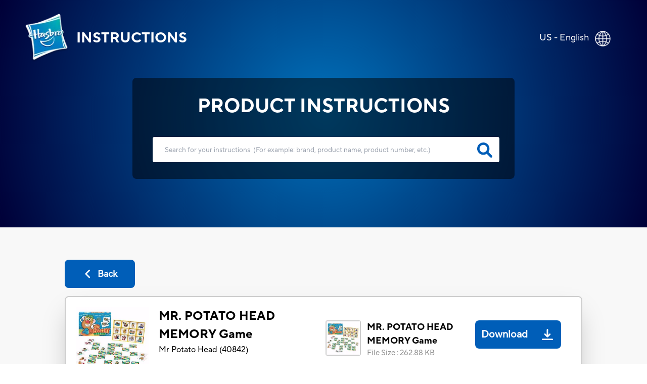

--- FILE ---
content_type: application/javascript
request_url: https://instructions.hasbro.com/_Incapsula_Resource?SWJIYLWA=719d34d31c8e3a6e6fffd425f7e032f3&ns=2&cb=1272104068
body_size: 19573
content:
var _0x0451=['\x4e\x4d\x4f\x72\x77\x6f\x77\x6f','\x57\x73\x4b\x4f\x77\x6f\x7a\x43\x6c\x4d\x4f\x53\x77\x36\x56\x6d','\x77\x6f\x37\x44\x6f\x6a\x38\x3d','\x77\x34\x54\x43\x68\x73\x4f\x57\x77\x6f\x2f\x44\x74\x79\x6b\x3d','\x48\x63\x4b\x52\x58\x38\x4f\x38\x47\x54\x6a\x44\x74\x67\x51\x3d','\x77\x35\x7a\x43\x6d\x38\x4f\x38','\x77\x34\x44\x44\x6c\x48\x6f\x7a\x66\x38\x4b\x51\x77\x37\x77\x3d','\x77\x71\x55\x47\x77\x35\x49\x72\x77\x37\x2f\x44\x6b\x41\x58\x43\x71\x73\x4f\x4b','\x77\x72\x4c\x44\x74\x73\x4b\x51\x77\x6f\x56\x32\x77\x70\x6e\x44\x6f\x41\x3d\x3d','\x46\x63\x4b\x52\x57\x77\x3d\x3d','\x57\x63\x4b\x4b\x77\x6f\x6e\x43\x6a\x73\x4f\x55\x77\x36\x4e\x33\x77\x35\x34\x63','\x53\x55\x37\x43\x6d\x48\x6e\x43\x69\x38\x4f\x45\x77\x6f\x46\x55\x65\x57\x58\x43\x73\x73\x4f\x59\x62\x56\x4e\x4d\x49\x73\x4b\x6e\x65\x51\x3d\x3d','\x77\x36\x68\x52\x77\x35\x4a\x4a','\x77\x70\x72\x44\x68\x31\x76\x43\x68\x73\x4b\x4d\x44\x63\x4b\x6e','\x53\x4d\x4b\x65\x4e\x73\x4f\x69\x4b\x77\x52\x67\x44\x73\x4b\x6d\x77\x6f\x67\x6f\x63\x4d\x4f\x6f\x64\x67\x59\x3d','\x77\x36\x6c\x35\x77\x71\x52\x68\x77\x72\x73\x3d','\x4f\x42\x7a\x43\x6f\x73\x4b\x34\x66\x31\x45\x3d','\x77\x35\x74\x64\x77\x34\x30\x3d','\x77\x37\x77\x66\x77\x34\x7a\x43\x6d\x63\x4b\x6c\x77\x36\x37\x43\x76\x44\x35\x54\x77\x36\x46\x50\x77\x34\x54\x44\x74\x4d\x4b\x2b\x77\x36\x6a\x43\x6f\x48\x59\x3d','\x77\x6f\x44\x44\x6b\x63\x4b\x37\x45\x38\x4b\x57','\x4e\x78\x48\x43\x72\x63\x4b\x74\x53\x6b\x30\x3d','\x77\x70\x48\x44\x6b\x73\x4b\x68','\x45\x38\x4b\x6c\x45\x73\x4b\x2b\x52\x46\x41\x3d','\x51\x57\x50\x43\x72\x41\x3d\x3d','\x77\x72\x6f\x6a\x77\x70\x73\x3d','\x58\x73\x4b\x63\x77\x72\x51\x3d','\x41\x38\x4f\x65\x77\x35\x49\x3d','\x77\x35\x44\x43\x68\x38\x4f\x5a\x77\x70\x6e\x44\x6d\x53\x6f\x3d','\x64\x41\x6b\x67','\x77\x70\x37\x44\x69\x6b\x37\x43\x6f\x4d\x4b\x6b\x46\x41\x3d\x3d','\x77\x35\x5a\x46\x43\x41\x3d\x3d','\x77\x6f\x76\x44\x75\x68\x4d\x3d','\x56\x73\x4b\x64\x63\x67\x3d\x3d','\x77\x34\x44\x44\x6b\x33\x55\x79\x55\x63\x4b\x49','\x77\x37\x77\x56\x77\x36\x73\x3d','\x49\x4d\x4b\x66\x77\x34\x6f\x6b\x47\x63\x4b\x6b','\x77\x37\x64\x45\x50\x41\x3d\x3d','\x50\x51\x37\x43\x68\x77\x3d\x3d','\x48\x38\x4b\x52\x64\x41\x3d\x3d','\x77\x34\x56\x48\x77\x36\x30\x3d','\x54\x38\x4f\x46\x56\x38\x4b\x64\x54\x63\x4f\x31','\x48\x6d\x67\x49','\x64\x63\x4f\x42\x64\x77\x3d\x3d','\x57\x4d\x4f\x61\x77\x70\x6e\x44\x68\x42\x37\x43\x6a\x38\x4b\x79\x65\x68\x34\x64','\x77\x70\x37\x44\x69\x6b\x37\x43\x6f\x4d\x4b\x6d\x44\x38\x4b\x6d\x42\x63\x4b\x34\x77\x35\x6b\x3d','\x77\x6f\x48\x44\x70\x54\x6e\x43\x6e\x47\x58\x44\x6f\x51\x3d\x3d','\x48\x73\x4b\x4d\x62\x67\x3d\x3d','\x65\x73\x4f\x7a\x77\x70\x51\x3d','\x57\x43\x34\x39','\x77\x36\x72\x44\x6a\x46\x6f\x3d','\x77\x37\x48\x44\x69\x31\x49\x3d','\x77\x34\x49\x77\x77\x36\x49\x3d','\x77\x70\x44\x44\x69\x63\x4b\x32\x43\x4d\x4b\x68\x55\x73\x4f\x36\x77\x6f\x51\x33\x58\x51\x3d\x3d','\x51\x7a\x6e\x44\x6e\x4d\x4b\x6d\x77\x70\x7a\x43\x6d\x31\x44\x43\x71\x41\x6f\x33\x77\x72\x64\x47\x77\x71\x44\x44\x6f\x68\x59\x44\x77\x36\x35\x39\x77\x71\x6c\x4f\x77\x70\x48\x43\x6c\x38\x4b\x6a\x77\x70\x4c\x43\x73\x6d\x44\x44\x72\x73\x4f\x4c\x77\x36\x45\x32\x77\x36\x6a\x43\x6e\x63\x4f\x4f\x77\x72\x5a\x56\x47\x4d\x4b\x68\x50\x46\x68\x4f\x77\x34\x50\x43\x67\x73\x4b\x5a\x77\x34\x55\x43\x77\x72\x6f\x68\x66\x63\x4f\x72\x4e\x67\x66\x43\x72\x38\x4f\x42\x48\x31\x49\x72\x77\x71\x4a\x69\x63\x38\x4f\x38\x58\x73\x4f\x68\x77\x37\x64\x47','\x77\x70\x78\x4d\x77\x70\x64\x51\x63\x46\x6e\x44\x69\x4d\x4b\x46\x77\x37\x4e\x2f\x4e\x77\x3d\x3d','\x62\x33\x41\x72\x4e\x32\x55\x3d','\x77\x36\x31\x43\x77\x35\x52\x4e\x4f\x67\x3d\x3d','\x77\x70\x59\x47\x77\x70\x6e\x43\x6f\x4d\x4f\x6f\x77\x36\x49\x3d','\x77\x35\x73\x52\x58\x63\x4b\x43\x77\x72\x72\x44\x73\x38\x4b\x7a\x77\x34\x6a\x43\x6c\x38\x4f\x35\x77\x36\x6b\x4b\x63\x46\x45\x3d','\x77\x37\x44\x43\x76\x45\x63\x3d','\x54\x30\x2f\x43\x6c\x48\x33\x43\x68\x73\x4f\x45','\x43\x73\x4b\x4f\x55\x4d\x4f\x67\x41\x41\x3d\x3d','\x77\x6f\x38\x51\x77\x6f\x59\x3d','\x77\x35\x2f\x43\x69\x73\x4f\x57\x77\x6f\x7a\x44\x72\x44\x59\x3d','\x44\x6d\x6a\x43\x69\x56\x73\x45\x48\x41\x3d\x3d','\x55\x38\x4b\x48\x66\x73\x4b\x62\x77\x34\x7a\x44\x6b\x68\x67\x3d','\x43\x73\x4b\x4c\x58\x73\x4f\x36\x41\x43\x38\x3d','\x62\x63\x4b\x61\x51\x67\x3d\x3d','\x77\x34\x72\x44\x6c\x58\x41\x6c\x61\x4d\x4b\x7a\x77\x37\x38\x3d','\x4b\x6c\x4c\x43\x72\x4d\x4f\x6e\x47\x38\x4f\x79','\x49\x42\x7a\x43\x76\x38\x4b\x72','\x77\x36\x6b\x6f\x51\x4d\x4f\x61\x77\x71\x66\x44\x74\x51\x3d\x3d','\x77\x6f\x62\x43\x6f\x73\x4b\x6c\x77\x36\x31\x71\x42\x68\x54\x43\x6f\x42\x49\x37\x56\x58\x37\x44\x74\x4d\x4b\x45\x77\x71\x49\x69\x77\x37\x48\x44\x6f\x73\x4b\x72\x4f\x63\x4b\x37\x4c\x4d\x4b\x77\x57\x4d\x4f\x77\x77\x6f\x37\x43\x6a\x57\x52\x50\x53\x73\x4b\x34\x77\x6f\x37\x43\x76\x4d\x4f\x4f\x62\x4d\x4f\x48\x63\x63\x4b\x4a\x77\x34\x39\x2f','\x77\x37\x2f\x43\x72\x31\x41\x31\x77\x36\x73\x3d','\x77\x36\x34\x4a\x77\x36\x30\x3d','\x4f\x77\x6e\x43\x74\x41\x3d\x3d','\x41\x4d\x4b\x34\x41\x4d\x4b\x6b','\x45\x38\x4f\x64\x64\x41\x3d\x3d','\x47\x73\x4f\x74\x77\x34\x66\x43\x67\x38\x4f\x48\x46\x41\x3d\x3d','\x77\x70\x54\x44\x70\x38\x4b\x65','\x4c\x38\x4b\x53\x77\x34\x55\x78\x4c\x4d\x4b\x34','\x77\x34\x44\x43\x75\x6c\x6b\x3d','\x62\x38\x4b\x6f\x51\x41\x3d\x3d','\x77\x72\x44\x43\x6a\x73\x4b\x50\x49\x33\x46\x63\x77\x71\x31\x7a\x63\x63\x4f\x77\x63\x52\x6a\x44\x75\x30\x7a\x44\x71\x55\x76\x43\x67\x38\x4b\x62\x77\x6f\x4e\x33\x77\x6f\x34\x63\x65\x73\x4f\x69\x66\x45\x44\x44\x70\x68\x6e\x43\x6e\x6a\x4d\x2b\x77\x6f\x44\x44\x69\x6e\x6f\x5a\x77\x70\x6f\x4c\x77\x37\x33\x43\x68\x73\x4b\x6d','\x77\x34\x6e\x44\x6c\x48\x30\x75','\x77\x72\x54\x44\x73\x38\x4b\x75','\x50\x4d\x4b\x7a\x77\x6f\x78\x57\x46\x45\x34\x3d','\x42\x30\x58\x43\x73\x4d\x4f\x68\x46\x67\x3d\x3d','\x4c\x38\x4f\x56\x61\x38\x4f\x52\x4c\x38\x4b\x6c','\x77\x72\x6f\x45\x77\x72\x73\x3d','\x4a\x73\x4b\x68\x59\x38\x4f\x38\x41\x44\x44\x44\x72\x68\x4d\x3d','\x77\x37\x74\x61\x77\x6f\x30\x3d','\x44\x38\x4f\x6f\x51\x51\x3d\x3d','\x62\x73\x4f\x77\x66\x67\x3d\x3d','\x4b\x4d\x4b\x6a\x57\x41\x3d\x3d','\x77\x34\x4e\x48\x77\x36\x6b\x3d','\x45\x4d\x4f\x53\x77\x71\x41\x3d','\x49\x42\x37\x43\x67\x67\x3d\x3d','\x77\x36\x35\x2f\x54\x63\x4f\x31\x77\x36\x6e\x44\x70\x67\x3d\x3d','\x77\x35\x44\x44\x6a\x6e\x59\x7a\x5a\x4d\x4b\x4f','\x4d\x47\x51\x75\x4f\x58\x51\x52\x77\x34\x66\x44\x6f\x77\x3d\x3d','\x77\x70\x2f\x43\x6e\x4d\x4b\x46','\x62\x63\x4b\x59\x57\x51\x3d\x3d','\x77\x70\x4e\x72\x56\x4d\x4b\x37\x77\x71\x59\x2b\x77\x34\x4c\x44\x67\x63\x4b\x77\x77\x70\x4c\x44\x74\x4d\x4b\x4c\x77\x70\x59\x74\x51\x4d\x4b\x43\x77\x37\x67\x70\x77\x36\x4e\x71\x77\x72\x7a\x43\x72\x51\x49\x74\x4b\x63\x4f\x59\x77\x6f\x59\x7a\x77\x70\x30\x50\x65\x4d\x4b\x6a\x77\x36\x54\x44\x69\x33\x62\x43\x74\x6b\x67\x6a\x4a\x44\x77\x3d','\x77\x72\x77\x4e\x77\x35\x67\x70\x77\x36\x33\x44\x6b\x51\x3d\x3d','\x52\x4d\x4b\x36\x48\x41\x3d\x3d','\x48\x6e\x58\x43\x69\x6c\x6f\x7a\x41\x58\x33\x44\x73\x52\x67\x4c','\x49\x4d\x4f\x59\x5a\x4d\x4f\x45\x47\x4d\x4b\x69\x41\x6d\x6e\x44\x67\x38\x4f\x77','\x77\x36\x66\x43\x75\x58\x4d\x3d','\x65\x68\x38\x34\x77\x72\x62\x44\x6b\x4d\x4b\x6d','\x64\x68\x54\x44\x6a\x4d\x4b\x57\x77\x71\x76\x43\x74\x48\x6e\x43\x68\x77\x3d\x3d','\x4a\x73\x4b\x6d\x49\x67\x3d\x3d','\x77\x36\x67\x6c\x77\x36\x77\x3d','\x4f\x63\x4f\x42\x65\x6d\x4d\x74\x49\x6b\x50\x44\x6f\x54\x72\x43\x6f\x77\x3d\x3d','\x77\x6f\x67\x42\x55\x38\x4f\x4e\x52\x56\x46\x42\x4b\x44\x78\x50\x77\x37\x72\x43\x72\x46\x35\x43\x77\x70\x34\x6d\x77\x37\x6a\x43\x6f\x63\x4b\x70\x42\x30\x6b\x71\x77\x72\x7a\x43\x6b\x38\x4b\x71\x77\x36\x41\x7a\x77\x34\x64\x53\x77\x71\x73\x63\x43\x41\x4d\x71\x4c\x44\x35\x64\x77\x70\x7a\x43\x6c\x73\x4b\x63','\x5a\x77\x4c\x44\x68\x51\x3d\x3d','\x77\x36\x6e\x43\x70\x6d\x59\x3d','\x77\x34\x33\x43\x74\x48\x42\x6f\x4c\x30\x6b\x3d','\x77\x35\x77\x37\x77\x36\x35\x73','\x77\x36\x30\x44\x77\x36\x6b\x45\x77\x34\x37\x44\x6a\x63\x4b\x62','\x77\x72\x4c\x44\x6f\x38\x4b\x56','\x77\x71\x7a\x43\x6d\x42\x70\x74\x77\x37\x4c\x43\x6c\x56\x49\x3d','\x55\x4d\x4f\x5a\x77\x71\x49\x3d','\x4e\x77\x50\x43\x70\x77\x3d\x3d','\x77\x72\x66\x44\x76\x31\x6b\x6b\x77\x36\x2f\x44\x68\x45\x54\x44\x72\x38\x4f\x38\x77\x35\x55\x3d','\x59\x68\x55\x52\x77\x70\x7a\x44\x73\x4d\x4b\x64\x77\x37\x59\x33\x51\x4d\x4b\x42\x61\x41\x3d\x3d','\x4f\x33\x51\x42\x77\x70\x66\x44\x6c\x67\x73\x3d','\x55\x41\x6e\x44\x75\x77\x3d\x3d','\x41\x63\x4f\x2f\x77\x34\x38\x3d','\x77\x70\x30\x78\x77\x70\x30\x3d','\x42\x54\x44\x44\x6d\x48\x52\x71\x77\x35\x6c\x36\x56\x41\x3d\x3d','\x77\x72\x77\x51\x77\x72\x49\x3d','\x59\x7a\x72\x44\x74\x41\x3d\x3d','\x77\x36\x39\x6e\x77\x37\x59\x3d','\x77\x35\x64\x4d\x48\x41\x3d\x3d','\x77\x37\x62\x43\x6c\x58\x34\x3d','\x77\x34\x70\x54\x77\x36\x77\x3d','\x49\x55\x48\x43\x73\x41\x3d\x3d','\x77\x34\x6c\x66\x77\x34\x63\x3d','\x43\x73\x4f\x33\x77\x34\x76\x43\x67\x38\x4f\x48\x46\x41\x6a\x44\x70\x63\x4f\x76\x77\x36\x78\x6e','\x58\x38\x4f\x55\x52\x73\x4b\x6d\x77\x37\x6f\x6c\x77\x37\x49\x33','\x45\x38\x4b\x69\x48\x63\x4b\x2f\x63\x56\x62\x43\x71\x47\x39\x37\x62\x31\x55\x3d','\x53\x4d\x4f\x49\x56\x4d\x4b\x61\x61\x38\x4f\x6d\x41\x57\x41\x3d','\x42\x38\x4b\x6a\x77\x36\x6b\x3d','\x63\x52\x72\x44\x73\x77\x3d\x3d','\x77\x36\x62\x43\x6f\x31\x6f\x3d','\x45\x42\x6a\x43\x75\x4d\x4b\x36','\x53\x30\x58\x43\x6a\x30\x4c\x43\x68\x73\x4f\x4d\x77\x72\x45\x3d','\x4e\x6d\x44\x43\x75\x67\x3d\x3d','\x48\x4d\x4b\x48\x5a\x67\x3d\x3d','\x56\x73\x4b\x4d\x64\x4d\x4b\x5a\x77\x34\x44\x44\x74\x51\x3d\x3d','\x77\x35\x62\x43\x6c\x38\x4f\x52\x77\x70\x6a\x44\x72\x43\x30\x3d','\x58\x4d\x4f\x36\x54\x67\x3d\x3d','\x51\x73\x4b\x46\x77\x70\x76\x43\x67\x73\x4f\x56\x77\x36\x74\x74\x77\x35\x51\x4b','\x77\x37\x78\x54\x41\x48\x5a\x68\x77\x6f\x34\x3d','\x66\x33\x33\x44\x67\x51\x3d\x3d','\x45\x56\x54\x43\x69\x57\x50\x43\x69\x67\x3d\x3d','\x46\x63\x4b\x62\x55\x73\x4f\x75\x41\x44\x55\x3d','\x77\x71\x48\x43\x70\x63\x4f\x57','\x42\x38\x4b\x50\x65\x38\x4b\x53\x77\x34\x66\x44\x75\x41\x3d\x3d','\x4e\x48\x34\x41\x77\x70\x76\x44\x69\x77\x59\x3d','\x77\x37\x6e\x43\x73\x6c\x55\x3d','\x77\x34\x45\x49\x77\x37\x6b\x3d','\x43\x73\x4b\x4e\x77\x70\x37\x43\x69\x38\x4f\x41\x77\x36\x63\x3d','\x77\x6f\x58\x44\x67\x4d\x4b\x37\x44\x38\x4b\x48','\x42\x38\x4f\x43\x77\x37\x51\x3d','\x43\x32\x4c\x43\x72\x41\x3d\x3d','\x4c\x38\x4f\x48\x66\x33\x51\x49\x4a\x45\x6e\x44\x6f\x52\x38\x3d','\x49\x38\x4b\x6a\x77\x6f\x42\x43\x46\x46\x51\x3d','\x77\x34\x68\x61\x77\x6f\x38\x3d','\x77\x36\x5a\x6b\x47\x77\x3d\x3d','\x42\x38\x4b\x63\x64\x4d\x4b\x61\x77\x35\x48\x44\x75\x78\x64\x76\x77\x34\x34\x44','\x77\x72\x37\x44\x74\x4d\x4b\x35','\x55\x6e\x58\x44\x68\x6e\x4a\x71\x77\x35\x6b\x3d','\x53\x73\x4b\x5a\x50\x41\x3d\x3d','\x65\x31\x6e\x43\x74\x38\x4f\x73\x41\x77\x3d\x3d','\x66\x38\x4b\x75\x4d\x63\x4b\x33\x57\x52\x67\x3d','\x77\x34\x6f\x4a\x77\x35\x30\x3d','\x77\x70\x4c\x43\x72\x77\x30\x3d','\x77\x34\x63\x30\x77\x37\x34\x3d','\x4e\x38\x4b\x59\x77\x37\x67\x69\x4b\x73\x4b\x35\x77\x70\x2f\x44\x76\x51\x3d\x3d','\x77\x70\x2f\x44\x68\x4d\x4b\x35\x48\x63\x4b\x57\x56\x51\x3d\x3d','\x77\x36\x48\x43\x6a\x63\x4f\x54','\x77\x72\x48\x44\x6b\x6d\x6f\x3d','\x77\x35\x33\x43\x71\x38\x4f\x65\x42\x31\x64\x38\x77\x37\x4a\x38\x59\x73\x4f\x6a\x4f\x31\x76\x44\x75\x48\x58\x44\x72\x52\x30\x3d','\x48\x4d\x4b\x6f\x48\x63\x4b\x72\x63\x55\x77\x3d','\x42\x77\x50\x43\x6c\x51\x3d\x3d','\x77\x70\x6a\x43\x68\x7a\x63\x3d','\x4d\x38\x4f\x63\x63\x4d\x4f\x52\x4d\x73\x4b\x6a\x4f\x57\x6e\x44\x75\x73\x4f\x77\x77\x37\x31\x42\x66\x38\x4f\x76\x77\x72\x42\x4d\x4f\x67\x3d\x3d','\x77\x34\x48\x44\x6e\x63\x4f\x6d\x42\x73\x4f\x53\x51\x63\x4b\x71\x77\x70\x31\x46','\x77\x70\x50\x43\x75\x4d\x4f\x54\x41\x45\x30\x3d','\x77\x37\x7a\x43\x73\x30\x6b\x37\x77\x37\x62\x44\x67\x30\x55\x3d','\x62\x68\x37\x44\x73\x63\x4b\x46\x77\x71\x33\x43\x74\x51\x3d\x3d','\x59\x4d\x4b\x5a\x77\x6f\x34\x3d','\x77\x35\x70\x72\x64\x67\x3d\x3d','\x4f\x73\x4f\x36\x77\x6f\x30\x75\x55\x73\x4b\x75','\x77\x35\x38\x2b\x77\x37\x63\x3d','\x4b\x48\x63\x62\x77\x70\x76\x44\x6c\x67\x41\x50\x77\x70\x54\x43\x67\x38\x4f\x74\x4e\x38\x4f\x39\x77\x70\x4d\x4b\x77\x37\x76\x43\x71\x73\x4f\x70\x55\x63\x4f\x31\x65\x73\x4f\x77','\x77\x6f\x6b\x6e\x77\x72\x38\x49\x51\x57\x77\x3d','\x77\x6f\x33\x44\x6a\x6c\x72\x43\x74\x63\x4b\x4d\x44\x73\x4b\x64\x42\x63\x4b\x42\x77\x35\x6e\x44\x6c\x4d\x4b\x63\x77\x72\x37\x44\x6f\x43\x72\x43\x71\x6e\x70\x6b\x59\x30\x6f\x62\x77\x70\x62\x44\x68\x63\x4b\x4b\x77\x34\x66\x43\x69\x67\x3d\x3d','\x61\x78\x58\x44\x75\x38\x4b\x48\x77\x71\x48\x43\x6b\x6e\x45\x3d','\x77\x37\x5a\x73\x77\x71\x5a\x76\x77\x72\x73\x58','\x58\x38\x4f\x45\x61\x77\x3d\x3d','\x77\x70\x55\x75\x77\x71\x51\x49\x58\x47\x6f\x6b\x77\x37\x4c\x43\x6c\x73\x4b\x6a\x64\x31\x6e\x43\x70\x78\x54\x44\x68\x6c\x39\x31\x77\x34\x5a\x6d\x48\x63\x4b\x52\x77\x6f\x4c\x43\x67\x51\x2f\x43\x70\x63\x4b\x30\x48\x63\x4b\x72\x77\x36\x4a\x44\x47\x30\x44\x43\x6f\x6d\x55\x6d\x77\x6f\x30\x3d','\x77\x72\x72\x43\x71\x44\x73\x3d','\x51\x45\x58\x43\x6c\x58\x48\x43\x6d\x38\x4f\x4a','\x64\x38\x4f\x56\x63\x38\x4b\x78\x4e\x41\x49\x3d','\x77\x36\x70\x6c\x77\x72\x31\x76\x77\x71\x59\x52\x62\x38\x4b\x4e\x77\x71\x49\x51\x77\x71\x63\x3d','\x43\x4d\x4b\x72\x61\x51\x3d\x3d','\x77\x35\x78\x63\x77\x35\x4e\x4c\x4b\x6b\x76\x43\x6a\x67\x3d\x3d','\x77\x35\x4e\x54\x46\x73\x4b\x54\x66\x31\x77\x3d','\x64\x55\x76\x44\x74\x73\x4f\x38\x58\x63\x4f\x6d\x63\x4d\x4b\x75\x77\x72\x63\x3d','\x77\x35\x44\x44\x69\x33\x67\x70\x5a\x41\x3d\x3d','\x57\x4d\x4f\x6f\x57\x67\x3d\x3d','\x4f\x73\x4b\x6f\x77\x6f\x70\x41\x42\x6c\x55\x67\x77\x36\x50\x43\x6e\x77\x3d\x3d','\x77\x36\x4d\x6b\x51\x73\x4f\x59\x77\x72\x33\x44\x76\x4d\x4b\x39\x77\x34\x7a\x44\x68\x38\x4f\x50\x77\x36\x6c\x50\x64\x6d\x41\x78\x4d\x63\x4f\x70\x4d\x63\x4f\x42\x77\x35\x58\x44\x73\x77\x3d\x3d','\x53\x4d\x4f\x43\x77\x70\x54\x44\x6e\x79\x6b\x3d','\x53\x4d\x4f\x42\x53\x4d\x4b\x36\x77\x36\x6b\x3d','\x77\x34\x39\x5a\x43\x41\x3d\x3d','\x77\x72\x4e\x56\x4b\x51\x3d\x3d','\x77\x36\x74\x30\x52\x38\x4f\x33\x77\x36\x58\x44\x67\x54\x55\x3d','\x61\x38\x4f\x46\x62\x73\x4b\x2b','\x56\x4d\x4b\x47\x4f\x73\x4b\x62\x77\x34\x7a\x44\x71\x52\x74\x76\x77\x35\x38\x4f\x77\x36\x55\x71','\x77\x36\x74\x4f\x46\x51\x3d\x3d','\x41\x4d\x4b\x68\x42\x73\x4b\x72\x62\x45\x72\x43\x72\x67\x3d\x3d','\x77\x37\x67\x44\x77\x35\x54\x43\x76\x48\x35\x4c\x50\x31\x58\x44\x74\x77\x3d\x3d','\x77\x35\x76\x43\x6b\x73\x4f\x63','\x53\x38\x4f\x65\x77\x6f\x33\x44\x6b\x54\x54\x43\x6a\x73\x4b\x4a\x65\x69\x63\x64\x42\x46\x48\x44\x74\x4d\x4f\x73\x77\x37\x44\x43\x6e\x47\x50\x44\x6c\x42\x7a\x43\x76\x63\x4b\x75\x57\x6e\x49\x71\x55\x6d\x63\x62\x53\x63\x4b\x4b\x77\x35\x67\x66\x4b\x53\x74\x61','\x58\x45\x7a\x43\x6a\x6e\x48\x43\x68\x73\x4f\x50\x77\x71\x63\x3d','\x77\x72\x59\x42\x77\x35\x6f\x72\x77\x37\x66\x44\x6d\x41\x62\x43\x71\x67\x3d\x3d','\x56\x73\x4f\x50\x58\x41\x3d\x3d','\x45\x63\x4f\x65\x77\x35\x51\x3d','\x77\x37\x4a\x32\x56\x73\x4f\x31\x77\x37\x54\x44\x6f\x41\x77\x6d\x4c\x57\x4c\x43\x74\x77\x3d\x3d','\x77\x37\x5a\x44\x41\x48\x4a\x68\x77\x6f\x39\x56\x77\x72\x59\x3d','\x77\x36\x54\x43\x71\x31\x55\x3d','\x77\x6f\x54\x43\x72\x63\x4f\x4a\x41\x46\x70\x32\x77\x35\x49\x6c\x64\x38\x4f\x77','\x48\x4d\x4f\x72\x77\x34\x44\x43\x67\x73\x4f\x79\x41\x52\x6a\x44\x71\x4d\x4f\x76','\x54\x38\x4f\x55\x56\x38\x4b\x6e','\x77\x70\x54\x43\x71\x63\x4f\x64\x42\x56\x78\x6e','\x77\x6f\x6e\x44\x68\x31\x7a\x43\x70\x67\x3d\x3d','\x65\x78\x55\x30\x77\x72\x6a\x44\x69\x4d\x4b\x72','\x49\x6c\x4c\x43\x73\x63\x4f\x72\x47\x38\x4f\x31\x4d\x41\x3d\x3d','\x59\x63\x4f\x53\x64\x77\x3d\x3d','\x77\x34\x76\x43\x75\x73\x4f\x68','\x77\x70\x4c\x44\x69\x57\x63\x3d','\x77\x37\x63\x50\x77\x35\x6f\x3d','\x77\x71\x44\x44\x6d\x78\x59\x3d','\x77\x35\x64\x68\x4f\x77\x3d\x3d','\x77\x37\x39\x6a\x48\x63\x4f\x4c\x42\x73\x4b\x7a\x77\x72\x63\x74\x77\x37\x64\x4d\x46\x4d\x4b\x4a\x53\x63\x4f\x41\x77\x36\x50\x43\x6d\x41\x3d\x3d','\x77\x72\x5a\x76\x4c\x38\x4f\x52\x47\x73\x4b\x31\x77\x71\x31\x71','\x44\x6b\x54\x43\x6f\x51\x3d\x3d','\x52\x6b\x2f\x43\x6b\x6e\x67\x3d','\x77\x6f\x73\x6a\x77\x71\x63\x47\x55\x6d\x55\x50\x77\x37\x6a\x43\x6e\x41\x3d\x3d','\x4d\x51\x48\x43\x70\x63\x4b\x73\x66\x30\x6f\x3d','\x77\x70\x33\x44\x67\x4d\x4b\x68\x45\x38\x4b\x46\x58\x4d\x4f\x71\x77\x6f\x34\x45\x42\x38\x4b\x2b\x77\x6f\x4c\x43\x68\x30\x37\x44\x6c\x52\x4d\x3d','\x49\x68\x6a\x43\x6f\x4d\x4b\x71\x62\x67\x3d\x3d','\x49\x68\x7a\x43\x6f\x73\x4b\x37\x5a\x45\x73\x3d','\x56\x63\x4f\x51\x55\x73\x4b\x36\x77\x37\x6f\x6a\x77\x36\x4d\x71\x51\x30\x54\x43\x69\x67\x54\x43\x6b\x73\x4f\x32\x77\x35\x73\x4e\x44\x51\x3d\x3d','\x62\x63\x4f\x52\x63\x63\x4b\x6a\x4a\x51\x3d\x3d','\x77\x71\x4e\x77\x44\x4d\x4f\x72\x43\x63\x4b\x78\x77\x71\x59\x3d','\x77\x34\x2f\x43\x73\x47\x68\x6d\x50\x45\x44\x44\x72\x55\x45\x2b\x77\x36\x35\x78\x63\x63\x4b\x31\x49\x48\x2f\x43\x6b\x63\x4b\x77\x77\x36\x48\x44\x72\x6a\x30\x76\x77\x36\x39\x67\x77\x37\x37\x43\x71\x73\x4f\x53\x4f\x67\x3d\x3d','\x54\x63\x4f\x54\x77\x70\x54\x44\x67\x7a\x67\x3d','\x49\x30\x44\x43\x72\x41\x3d\x3d','\x77\x72\x51\x31\x77\x6f\x4e\x54\x4d\x73\x4b\x47','\x56\x63\x4f\x51\x55\x73\x4b\x36\x77\x37\x6f\x6a\x77\x36\x4d\x71\x51\x30\x54\x43\x6d\x78\x6a\x43\x67\x38\x4f\x4d\x77\x35\x77\x50\x47\x6c\x49\x3d','\x77\x36\x78\x6f\x77\x71\x52\x39\x77\x71\x6f\x3d','\x53\x73\x4b\x46\x65\x38\x4b\x4b\x77\x35\x4c\x44\x73\x67\x78\x73','\x55\x48\x48\x44\x6e\x6e\x78\x35\x77\x35\x41\x7a\x46\x4d\x4b\x74\x77\x72\x34\x66\x77\x70\x62\x43\x6b\x42\x31\x66\x42\x58\x4d\x6d\x62\x67\x3d\x3d','\x77\x37\x73\x4d\x77\x35\x7a\x43\x72\x48\x30\x3d','\x77\x71\x62\x44\x76\x4d\x4b\x63\x77\x70\x4a\x72\x77\x70\x7a\x44\x73\x38\x4f\x56\x5a\x77\x3d\x3d','\x77\x36\x34\x4b\x77\x37\x77\x6b\x77\x34\x48\x44\x6a\x38\x4b\x4d\x63\x77\x3d\x3d','\x77\x35\x48\x43\x76\x57\x74\x6f\x4d\x6b\x2f\x44\x68\x6b\x73\x30\x77\x72\x52\x6b\x63\x38\x4b\x30\x4c\x6e\x6e\x43\x6b\x63\x4b\x77','\x77\x72\x4c\x44\x67\x73\x4b\x6a\x45\x38\x4b\x55\x57\x4d\x4f\x47\x77\x71\x34\x55\x51\x38\x4b\x74\x77\x6f\x54\x43\x6e\x51\x3d\x3d','\x77\x36\x41\x31\x52\x38\x4f\x4f\x77\x71\x66\x44\x72\x67\x3d\x3d','\x53\x58\x58\x44\x69\x6e\x35\x33\x77\x34\x55\x53\x4b\x63\x4b\x54','\x47\x4d\x4b\x61\x61\x38\x4f\x74\x62\x77\x73\x3d','\x5a\x4d\x4f\x42\x54\x4d\x4b\x79\x77\x37\x4d\x32\x77\x37\x67\x6f','\x64\x73\x4b\x7a\x4e\x73\x4b\x6a\x57\x51\x4d\x3d','\x4f\x33\x6f\x43\x77\x70\x44\x44\x72\x77\x59\x78\x77\x70\x2f\x43\x6a\x38\x4f\x32\x5a\x77\x3d\x3d','\x46\x63\x4b\x31\x47\x73\x4b\x2f\x63\x56\x63\x3d','\x77\x70\x37\x44\x69\x6c\x33\x43\x76\x63\x4b\x49\x42\x51\x3d\x3d','\x66\x73\x4f\x49\x64\x4d\x4b\x6c\x4e\x42\x6b\x3d','\x77\x37\x51\x4d\x77\x35\x37\x43\x76\x58\x31\x61','\x77\x72\x54\x44\x6f\x63\x4b\x58\x77\x6f\x56\x74\x77\x6f\x59\x3d','\x4c\x4d\x4f\x41\x59\x4d\x4f\x45\x4f\x67\x3d\x3d','\x48\x4d\x4b\x47\x56\x63\x4f\x36\x41\x43\x34\x3d','\x4c\x4d\x4b\x48\x77\x35\x6b\x3d','\x77\x71\x45\x62\x77\x70\x66\x43\x6c\x73\x4f\x6b\x77\x36\x45\x3d','\x77\x6f\x37\x44\x67\x30\x6e\x43\x73\x38\x4b\x58\x43\x51\x3d\x3d','\x77\x37\x56\x4f\x42\x32\x4a\x68\x77\x70\x55\x3d','\x49\x73\x4b\x41\x77\x34\x34\x6c\x4e\x38\x4b\x39\x77\x70\x6a\x44\x72\x79\x59\x3d','\x49\x30\x2f\x43\x71\x38\x4f\x7a\x47\x38\x4f\x70','\x77\x35\x78\x46\x77\x34\x42\x4b\x4b\x6b\x76\x43\x75\x63\x4b\x63\x77\x72\x64\x71\x59\x43\x30\x3d','\x50\x57\x4d\x48\x77\x6f\x2f\x44\x69\x78\x30\x3d','\x43\x79\x62\x43\x6f\x73\x4b\x32\x62\x46\x46\x46\x65\x63\x4b\x79\x77\x36\x72\x44\x69\x67\x3d\x3d','\x77\x6f\x45\x74\x77\x72\x77\x75\x51\x48\x41\x55\x77\x37\x72\x43\x6a\x38\x4b\x6a\x49\x31\x2f\x43\x70\x77\x3d\x3d','\x77\x70\x6a\x44\x6d\x6b\x62\x43\x6f\x63\x4b\x52\x45\x77\x3d\x3d','\x58\x38\x4f\x64\x77\x70\x58\x44\x74\x79\x6a\x43\x6c\x4d\x4b\x35\x63\x6a\x34\x64\x55\x45\x37\x44\x74\x73\x4f\x61\x77\x37\x6a\x43\x6d\x33\x6e\x44\x6c\x53\x6a\x43\x75\x4d\x4b\x66\x48\x32\x6b\x3d','\x77\x35\x6f\x65\x53\x38\x4f\x52\x77\x72\x62\x44\x73\x38\x4b\x35\x77\x35\x7a\x43\x69\x73\x4f\x35\x77\x35\x4d\x72\x52\x6c\x45\x48\x4d\x63\x4f\x73\x4e\x38\x4f\x64\x77\x35\x54\x44\x73\x73\x4b\x6c','\x65\x58\x67\x75\x4c\x57\x55\x52','\x58\x73\x4b\x47\x65\x63\x4b\x4c\x77\x35\x6e\x44\x75\x42\x42\x31\x77\x6f\x55\x34\x77\x35\x55\x7a\x48\x63\x4f\x55\x77\x35\x62\x44\x6e\x63\x4b\x48\x44\x4d\x4f\x59\x4d\x54\x30\x63\x77\x70\x31\x72\x77\x71\x62\x43\x6a\x38\x4b\x49\x53\x73\x4b\x2b\x77\x34\x77\x3d','\x44\x4d\x4f\x67\x77\x34\x7a\x43\x67\x38\x4f\x48\x46\x51\x3d\x3d','\x63\x38\x4f\x79\x51\x63\x4b\x4b\x62\x73\x4f\x6c\x46\x6e\x76\x44\x72\x32\x66\x44\x75\x38\x4f\x6f\x77\x6f\x6f\x2b\x54\x31\x72\x43\x6a\x38\x4b\x66\x77\x72\x48\x43\x6a\x38\x4b\x6c','\x50\x48\x51\x4e\x77\x6f\x6e\x44\x6b\x67\x73\x2b\x77\x6f\x58\x44\x6c\x63\x4b\x39\x61\x63\x4f\x33\x77\x70\x39\x31\x77\x36\x72\x43\x74\x63\x4f\x34\x58\x4d\x4f\x36\x65\x4d\x4f\x69\x56\x38\x4b\x37\x77\x71\x59\x54\x77\x72\x62\x43\x6b\x4d\x4b\x61\x77\x37\x50\x44\x69\x63\x4f\x46\x53\x48\x76\x44\x71\x73\x4b\x34\x54\x38\x4f\x39','\x58\x38\x4b\x52\x63\x38\x4b\x4e\x77\x34\x44\x44\x72\x67\x3d\x3d','\x77\x37\x58\x44\x75\x73\x4b\x61\x77\x70\x56\x47\x77\x70\x54\x44\x74\x73\x4f\x55\x66\x77\x58\x43\x73\x73\x4b\x7a\x62\x38\x4b\x70\x47\x4d\x4b\x70\x49\x78\x37\x43\x68\x56\x44\x44\x6b\x63\x4f\x70\x46\x79\x2f\x44\x6c\x30\x6e\x44\x6d\x38\x4f\x75','\x77\x34\x50\x43\x72\x4d\x4f\x37\x77\x72\x68\x7a\x52\x46\x66\x44\x73\x6c\x41\x69\x48\x33\x48\x43\x71\x38\x4b\x58\x77\x37\x55\x3d','\x77\x37\x39\x78\x77\x71\x46\x37\x77\x72\x73\x4d','\x77\x36\x34\x2f\x77\x36\x68\x36\x62\x57\x34\x43','\x77\x6f\x66\x43\x70\x4d\x4f\x51\x43\x31\x68\x2f\x77\x71\x67\x75\x59\x73\x4f\x6b\x4c\x31\x37\x44\x76\x33\x45\x3d','\x50\x38\x4f\x52\x63\x6d\x49\x61\x50\x67\x3d\x3d','\x77\x37\x42\x2f\x55\x73\x4f\x6e\x77\x37\x54\x44\x76\x44\x59\x3d','\x58\x4d\x4f\x64\x53\x38\x4b\x78\x77\x37\x77\x75\x77\x72\x6b\x31\x51\x77\x58\x43\x69\x42\x48\x43\x6b\x63\x4f\x4c','\x77\x36\x64\x69\x53\x73\x4f\x68\x77\x36\x6e\x44\x76\x51\x3d\x3d','\x59\x38\x4b\x35\x4d\x4d\x4b\x7a\x53\x41\x4e\x52','\x65\x30\x58\x43\x6d\x56\x66\x43\x6e\x4d\x4f\x53\x77\x72\x46\x72\x55\x6b\x72\x43\x70\x41\x3d\x3d','\x57\x32\x6a\x44\x67\x57\x5a\x71\x77\x34\x49\x3d','\x4a\x4d\x4f\x36\x77\x70\x49\x38\x54\x38\x4b\x30\x57\x78\x31\x66\x77\x71\x50\x44\x6b\x56\x72\x43\x6a\x77\x3d\x3d','\x77\x37\x73\x65\x77\x37\x51\x6a\x77\x35\x50\x44\x6b\x77\x3d\x3d','\x77\x36\x59\x72\x77\x37\x4d\x3d','\x63\x52\x59\x35\x77\x72\x50\x44\x68\x63\x4b\x69\x77\x35\x59\x74\x51\x4d\x4b\x63\x4d\x67\x6e\x44\x71\x6c\x50\x43\x69\x6e\x56\x33\x49\x77\x3d\x3d','\x64\x42\x72\x44\x73\x38\x4b\x58\x77\x72\x77\x3d','\x50\x38\x4f\x65\x64\x51\x3d\x3d','\x4e\x4d\x4b\x65\x77\x34\x55\x79\x4e\x38\x4b\x6e\x77\x35\x2f\x44\x72\x69\x51\x4e\x41\x63\x4f\x6d\x77\x70\x30\x30\x77\x34\x67\x68\x54\x77\x3d\x3d','\x77\x35\x70\x52\x77\x34\x70\x5a\x4a\x67\x3d\x3d','\x48\x63\x4f\x33\x77\x37\x62\x43\x68\x4d\x4f\x42\x44\x78\x50\x44\x6f\x51\x3d\x3d','\x77\x6f\x37\x43\x71\x63\x4f\x4a\x41\x46\x35\x79\x77\x37\x49\x7a\x64\x63\x4b\x37\x4f\x55\x66\x44\x75\x46\x66\x44\x74\x52\x6e\x43\x68\x38\x4f\x63','\x77\x6f\x66\x44\x74\x54\x48\x43\x6e\x56\x44\x44\x70\x67\x3d\x3d','\x66\x33\x41\x79\x48\x58\x30\x44\x77\x34\x44\x43\x72\x51\x3d\x3d','\x77\x70\x50\x44\x67\x31\x6e\x43\x75\x38\x4b\x43\x41\x63\x4b\x32\x44\x38\x4b\x4c\x77\x6f\x50\x43\x68\x73\x4b\x4d\x77\x72\x7a\x44\x76\x6a\x45\x3d','\x77\x71\x64\x34\x46\x63\x4f\x57\x48\x4d\x4b\x76','\x77\x37\x56\x36\x77\x71\x74\x34\x77\x72\x6f\x3d','\x77\x72\x59\x78\x77\x70\x74\x64\x49\x63\x4b\x50\x77\x6f\x6a\x44\x67\x51\x64\x55\x77\x37\x33\x44\x67\x38\x4f\x4d\x77\x71\x2f\x44\x71\x43\x6e\x44\x67\x73\x4f\x61\x53\x4d\x4b\x36','\x63\x77\x49\x2f\x77\x71\x4c\x44\x6b\x4d\x4b\x39','\x43\x73\x4f\x33\x77\x34\x76\x43\x6e\x73\x4f\x57\x42\x51\x6e\x44\x72\x38\x4f\x30\x77\x36\x30\x3d','\x56\x4d\x4b\x49\x62\x4d\x4b\x58\x77\x35\x50\x44\x76\x41\x70\x75\x77\x35\x6c\x4a\x77\x36\x59\x6c\x46\x73\x4f\x52\x77\x34\x66\x44\x6a\x73\x4b\x4a\x48\x38\x4b\x41\x66\x6b\x55\x73\x77\x35\x6b\x3d','\x53\x56\x66\x43\x6c\x51\x3d\x3d','\x57\x38\x4b\x4b\x77\x70\x48\x43\x67\x4d\x4f\x47\x77\x36\x4e\x6b\x77\x35\x51\x3d','\x77\x6f\x54\x43\x6e\x77\x52\x63\x77\x37\x6a\x43\x6a\x42\x6c\x51\x58\x63\x4b\x68\x43\x69\x78\x38\x77\x72\x7a\x44\x70\x4d\x4f\x6e\x66\x53\x59\x2b\x77\x37\x55\x36\x77\x37\x7a\x44\x73\x4d\x4f\x55\x77\x36\x72\x43\x74\x41\x3d\x3d','\x49\x4d\x4f\x2b\x77\x6f\x38\x38\x51\x77\x3d\x3d','\x77\x34\x2f\x43\x70\x48\x4e\x74\x50\x6c\x50\x44\x6d\x41\x3d\x3d','\x77\x71\x44\x43\x6d\x42\x64\x4b','\x4c\x63\x4f\x46\x61\x4d\x4f\x55\x50\x73\x4b\x2f\x4a\x77\x3d\x3d','\x77\x37\x51\x2f\x77\x37\x52\x75\x63\x47\x6b\x3d','\x43\x6e\x54\x43\x68\x55\x77\x66\x47\x54\x66\x44\x75\x79\x77\x4c\x61\x45\x56\x2f\x4a\x63\x4f\x55\x77\x34\x66\x43\x73\x78\x6f\x42\x77\x34\x30\x3d','\x77\x35\x58\x44\x6d\x6e\x67\x31\x64\x51\x3d\x3d','\x77\x35\x62\x43\x6d\x4d\x4f\x57','\x77\x70\x4c\x44\x6c\x31\x76\x43\x74\x38\x4b\x58\x4e\x38\x4b\x72\x42\x4d\x4b\x4e\x77\x34\x55\x3d','\x62\x4d\x4f\x5a\x63\x38\x4b\x79\x4c\x78\x30\x53\x77\x36\x6b\x58\x42\x4d\x4f\x38\x52\x38\x4b\x50\x42\x38\x4b\x4a\x4d\x73\x4b\x43\x63\x63\x4f\x55\x77\x71\x62\x43\x6e\x51\x3d\x3d','\x64\x4d\x4f\x46\x61\x63\x4b\x7a\x4d\x69\x4a\x5a\x77\x36\x38\x46\x47\x4d\x4f\x74','\x4f\x4d\x4b\x76\x77\x6f\x42\x42\x44\x30\x74\x67\x77\x35\x48\x43\x6e\x6b\x2f\x43\x76\x38\x4f\x31\x4a\x73\x4b\x6d\x77\x34\x59\x57\x56\x73\x4f\x49\x4c\x55\x6c\x71\x48\x63\x4f\x64\x64\x4d\x4b\x6d\x64\x46\x66\x43\x6d\x67\x3d\x3d','\x77\x37\x54\x44\x6e\x6e\x59\x48\x58\x4d\x4b\x75\x77\x37\x77\x50\x77\x34\x6e\x43\x75\x57\x78\x6e\x77\x36\x39\x59\x77\x36\x54\x44\x6f\x38\x4f\x79\x43\x73\x4f\x41\x49\x6d\x63\x3d','\x77\x34\x54\x43\x68\x73\x4f\x57\x77\x6f\x2f\x44\x74\x79\x6b\x37\x4a\x73\x4b\x35\x77\x6f\x59\x4f\x77\x70\x73\x6f\x42\x32\x50\x44\x6f\x43\x76\x43\x6c\x4d\x4f\x55\x77\x70\x2f\x44\x76\x44\x74\x38\x77\x36\x54\x43\x67\x73\x4b\x34\x56\x63\x4f\x63\x77\x71\x30\x3d','\x77\x71\x46\x76\x45\x73\x4f\x57\x48\x4d\x4b\x75\x77\x72\x5a\x75\x77\x36\x5a\x56\x42\x77\x3d\x3d','\x61\x47\x38\x55\x4b\x6d\x4d\x4c\x77\x35\x33\x43\x75\x51\x3d\x3d','\x77\x72\x48\x44\x6a\x73\x4b\x34\x46\x73\x4b\x48\x58\x4d\x4f\x77\x77\x34\x6b\x43\x55\x4d\x4b\x34\x77\x6f\x4c\x43\x68\x6b\x7a\x43\x6d\x68\x48\x43\x72\x38\x4b\x6a\x63\x38\x4b\x69\x46\x63\x4b\x72\x77\x35\x2f\x43\x67\x63\x4b\x45\x42\x56\x51\x2b\x58\x63\x4f\x61\x77\x34\x6c\x69\x62\x6b\x6a\x44\x6e\x4d\x4b\x55\x42\x73\x4b\x62\x47\x4d\x4b\x4b\x4d\x63\x4f\x54\x77\x72\x76\x44\x69\x6c\x63\x2f\x4d\x38\x4f\x55\x77\x6f\x7a\x44\x70\x63\x4b\x34\x77\x34\x76\x43\x6e\x63\x4f\x30\x52\x6d\x44\x43\x71\x47\x39\x36\x58\x6d\x2f\x44\x6f\x45\x6b\x70\x57\x4d\x4b\x50\x77\x34\x77\x50\x77\x37\x58\x43\x72\x6d\x49\x67\x65\x47\x77\x4f\x77\x6f\x30\x64\x77\x36\x49\x57\x46\x77\x44\x44\x6f\x79\x58\x44\x6b\x67\x3d\x3d','\x4f\x63\x4b\x6e\x77\x6f\x4a\x51\x42\x51\x3d\x3d','\x4e\x38\x4b\x4c\x77\x6f\x41\x3d','\x77\x71\x73\x6d\x77\x70\x59\x3d','\x43\x48\x50\x43\x6a\x30\x30\x57\x42\x33\x66\x44\x73\x54\x30\x3d','\x51\x63\x4b\x4f\x77\x6f\x33\x43\x6c\x4d\x4f\x61\x77\x36\x31\x74\x77\x34\x49\x3d','\x42\x73\x4b\x6f\x41\x63\x4b\x2f\x62\x45\x76\x43\x73\x33\x38\x3d','\x77\x37\x59\x31\x77\x37\x35\x73','\x77\x37\x35\x6d\x77\x71\x74\x39\x77\x71\x49\x61\x58\x73\x4b\x63\x77\x37\x51\x41\x77\x37\x56\x30\x43\x63\x4f\x34\x44\x63\x4b\x37\x77\x37\x4c\x43\x71\x30\x35\x4d\x77\x6f\x38\x3d','\x66\x38\x4f\x66\x66\x73\x4b\x6a\x4c\x51\x39\x53\x77\x37\x49\x76\x48\x38\x4f\x39\x55\x41\x3d\x3d','\x58\x38\x4b\x66\x65\x38\x4b\x53\x77\x70\x72\x44\x71\x52\x46\x53\x77\x35\x38\x56\x77\x36\x4d\x71\x48\x38\x4b\x65\x77\x70\x76\x43\x67\x63\x4b\x43\x48\x38\x4f\x54\x4a\x42\x59\x48','\x77\x36\x5a\x58\x41\x6d\x52\x77','\x77\x37\x6b\x43\x77\x36\x50\x43\x72\x57\x70\x4c\x50\x31\x63\x3d','\x45\x63\x4b\x48\x62\x4d\x4f\x35\x62\x78\x41\x3d','\x77\x70\x33\x44\x67\x4d\x4b\x68\x45\x38\x4b\x46\x58\x4d\x4f\x71\x77\x6f\x34\x45\x42\x38\x4b\x72\x77\x6f\x6a\x43\x68\x30\x54\x44\x6e\x77\x4c\x43\x71\x63\x4b\x6c\x66\x38\x4b\x70\x53\x4d\x4b\x71\x77\x6f\x76\x44\x6c\x41\x3d\x3d','\x4f\x63\x4f\x47\x64\x58\x38\x4c\x4c\x6c\x50\x44\x72\x52\x54\x43\x75\x51\x3d\x3d','\x77\x35\x50\x43\x70\x57\x6f\x3d','\x77\x71\x41\x47\x77\x6f\x6a\x43\x6a\x4d\x4f\x7a\x77\x37\x66\x44\x6d\x7a\x73\x58\x77\x37\x67\x3d','\x77\x37\x78\x38\x77\x71\x5a\x72\x77\x72\x73\x57\x58\x38\x4b\x47','\x47\x73\x4f\x37\x77\x35\x66\x43\x6c\x63\x4f\x57\x43\x46\x50\x44\x73\x63\x4f\x79\x77\x36\x64\x68\x45\x67\x3d\x3d','\x77\x72\x52\x68\x45\x4d\x4f\x51\x44\x51\x3d\x3d','\x4c\x33\x49\x4b\x77\x6f\x6a\x44\x6c\x77\x3d\x3d','\x77\x36\x6c\x71\x77\x72\x70\x74\x77\x71\x6f\x52\x48\x73\x4b\x41\x77\x72\x38\x4e\x77\x37\x31\x2f\x43\x41\x3d\x3d','\x54\x4d\x4b\x49\x64\x73\x4b\x4c\x77\x35\x45\x3d','\x55\x73\x4b\x4d\x63\x38\x4b\x5a\x77\x35\x7a\x44\x71\x51\x3d\x3d','\x77\x70\x6a\x44\x6a\x55\x37\x43\x6f\x73\x4b\x4d','\x77\x72\x30\x6f\x77\x6f\x52\x48\x4d\x73\x4b\x64','\x77\x71\x64\x76\x48\x63\x4f\x56\x41\x63\x4b\x44\x77\x70\x56\x6f\x77\x36\x42\x54\x45\x38\x4b\x63\x61\x4d\x4f\x4a\x77\x37\x37\x43\x6a\x67\x3d\x3d','\x77\x72\x30\x2f\x77\x6f\x78\x45\x4c\x38\x4b\x78\x77\x70\x6e\x44\x6c\x67\x45\x7a\x77\x37\x44\x44\x6d\x73\x4f\x4e\x77\x71\x72\x44\x71\x41\x3d\x3d','\x58\x73\x4f\x4b\x77\x70\x48\x44\x68\x53\x6e\x43\x6b\x77\x3d\x3d','\x77\x6f\x41\x74\x77\x6f\x59\x4b\x56\x30\x59\x4a\x77\x37\x6a\x43\x6d\x63\x4b\x6b\x4c\x30\x4c\x43\x6a\x52\x6e\x44\x6b\x46\x64\x62\x77\x35\x51\x6c\x48\x4d\x4b\x48\x77\x35\x41\x3d','\x77\x35\x62\x43\x75\x48\x42\x72\x4e\x46\x62\x43\x74\x32\x59\x46\x77\x6f\x52\x46\x57\x4d\x4b\x4f\x47\x46\x58\x43\x73\x38\x4b\x43\x77\x70\x7a\x44\x6b\x51\x3d\x3d','\x43\x38\x4b\x2b\x77\x36\x38\x53\x48\x63\x4b\x65\x77\x71\x37\x44\x6d\x51\x63\x66\x4a\x73\x4f\x48','\x77\x34\x33\x44\x6d\x6d\x49\x70\x64\x38\x4b\x64\x77\x36\x30\x4f\x77\x35\x2f\x44\x73\x6e\x4e\x6e\x77\x36\x78\x61\x77\x37\x50\x44\x74\x63\x4f\x73\x47\x38\x4f\x57\x64\x48\x38\x2f\x48\x4d\x4b\x31\x61\x4d\x4b\x77\x57\x6a\x4c\x44\x76\x41\x3d\x3d','\x77\x37\x52\x37\x54\x38\x4f\x6e\x77\x37\x67\x3d','\x58\x73\x4f\x46\x77\x70\x59\x3d','\x77\x71\x39\x70\x45\x63\x4f\x41\x50\x4d\x4b\x6c\x77\x72\x4e\x6f\x77\x36\x45\x3d','\x64\x63\x4f\x52\x61\x38\x4b\x2f\x4a\x77\x74\x49\x77\x36\x6b\x51\x58\x73\x4f\x70\x57\x63\x4b\x79\x42\x63\x4b\x4a\x4f\x38\x4b\x5a\x4b\x38\x4b\x46\x77\x37\x37\x44\x67\x38\x4b\x4d\x77\x37\x6c\x67\x77\x71\x56\x42\x63\x41\x3d\x3d','\x77\x36\x34\x37\x77\x37\x5a\x38\x59\x51\x3d\x3d','\x48\x57\x6b\x33','\x77\x34\x50\x43\x67\x38\x4f\x4e\x77\x6f\x7a\x44\x73\x54\x42\x6d','\x77\x70\x58\x44\x70\x44\x62\x43\x69\x6b\x76\x44\x6f\x73\x4f\x30\x59\x73\x4b\x51\x50\x4d\x4f\x4c\x4b\x54\x31\x58\x77\x37\x72\x43\x67\x4d\x4b\x56','\x47\x6e\x48\x43\x68\x45\x6f\x52\x41\x6b\x33\x44\x76\x44\x41\x4d','\x55\x48\x48\x44\x6e\x6e\x78\x35\x77\x35\x41\x7a\x46\x4d\x4b\x74\x77\x72\x34\x64\x77\x6f\x44\x43\x6c\x77\x74\x73\x43\x32\x41\x74\x61\x47\x38\x33\x5a\x7a\x4a\x75\x57\x4d\x4f\x47\x54\x4d\x4f\x2f\x51\x55\x4c\x44\x6a\x4d\x4b\x72\x77\x72\x4c\x43\x69\x7a\x5a\x77\x77\x72\x35\x74\x77\x72\x73\x3d','\x77\x34\x62\x43\x72\x63\x4f\x78\x77\x71\x6c\x58\x55\x45\x48\x43\x73\x6c\x49\x44\x44\x48\x62\x43\x6f\x77\x3d\x3d','\x4f\x6d\x6b\x50\x77\x70\x4c\x44\x6d\x78\x30\x3d','\x77\x70\x2f\x44\x6b\x45\x37\x43\x76\x4d\x4b\x42','\x77\x35\x46\x58\x44\x73\x4b\x64\x62\x46\x55\x65\x61\x44\x67\x31\x77\x37\x58\x43\x71\x55\x30\x48\x77\x36\x38\x34\x77\x37\x7a\x43\x74\x38\x4b\x37\x4e\x56\x35\x70\x77\x36\x37\x44\x69\x38\x4b\x2b\x77\x71\x56\x6a\x77\x6f\x5a\x2f\x77\x72\x31\x73\x46\x69\x68\x58\x41\x6a\x70\x4b\x77\x34\x58\x44\x67\x51\x3d\x3d','\x51\x63\x4b\x4b\x77\x70\x50\x43\x6b\x73\x4f\x57','\x77\x71\x55\x62\x77\x35\x4d\x38\x77\x35\x6a\x44\x6e\x67\x37\x43\x6f\x63\x4f\x61\x77\x70\x4a\x6f\x77\x35\x54\x43\x71\x41\x3d\x3d','\x57\x4d\x4b\x62\x65\x38\x4b\x51\x77\x35\x44\x44\x72\x67\x3d\x3d','\x77\x6f\x63\x77\x77\x72\x41\x42\x55\x51\x3d\x3d','\x77\x70\x50\x44\x67\x31\x6e\x43\x75\x38\x4b\x43\x41\x63\x4b\x32\x44\x38\x4b\x4c\x77\x6f\x50\x43\x6e\x4d\x4b\x4d\x77\x72\x72\x44\x76\x41\x58\x43\x6f\x6d\x73\x71\x63\x6e\x67\x62\x77\x6f\x37\x44\x6b\x63\x4f\x46\x77\x35\x48\x43\x6e\x55\x48\x44\x72\x6d\x49\x6a\x48\x41\x72\x44\x6f\x47\x66\x43\x76\x42\x62\x44\x76\x38\x4b\x52\x49\x67\x3d\x3d','\x44\x38\x4b\x66\x55\x4d\x4f\x38\x45\x51\x3d\x3d','\x77\x6f\x6a\x44\x6b\x55\x72\x43\x6f\x4d\x4b\x6b\x42\x38\x4b\x6e\x44\x73\x4b\x4e\x77\x36\x6e\x43\x69\x4d\x4b\x4c\x77\x72\x34\x3d','\x77\x72\x49\x61\x77\x35\x63\x67\x77\x37\x33\x44\x69\x67\x3d\x3d','\x77\x6f\x44\x44\x76\x7a\x6e\x43\x67\x45\x41\x3d','\x4b\x46\x62\x43\x74\x4d\x4f\x70\x43\x4d\x4f\x37\x4e\x4d\x4b\x39\x77\x37\x51\x42\x77\x37\x33\x44\x69\x67\x66\x44\x72\x33\x59\x56\x77\x72\x54\x43\x6d\x54\x51\x4a\x59\x4d\x4b\x7a\x50\x33\x35\x4e\x77\x35\x74\x64\x58\x38\x4b\x33\x77\x71\x66\x44\x70\x4d\x4b\x55\x77\x6f\x67\x77\x77\x37\x7a\x43\x71\x51\x6a\x44\x6c\x58\x56\x7a\x44\x38\x4b\x6a\x77\x37\x30\x6a\x4e\x73\x4f\x6e','\x77\x6f\x58\x43\x73\x4d\x4f\x57\x47\x6b\x31\x67','\x53\x38\x4f\x64\x55\x63\x4b\x30\x77\x37\x51\x73\x77\x36\x51\x3d','\x4d\x4d\x4b\x4c\x59\x63\x4f\x73\x64\x41\x73\x2b\x46\x4d\x4f\x6b\x77\x35\x52\x65\x61\x4d\x4b\x39\x62\x78\x48\x43\x76\x7a\x39\x45\x4a\x53\x72\x43\x72\x73\x4b\x6d\x4f\x63\x4b\x61\x55\x77\x3d\x3d','\x77\x35\x33\x43\x6a\x73\x4f\x4f\x77\x6f\x4c\x44\x76\x7a\x39\x68\x4b\x73\x4b\x6b\x77\x34\x59\x66\x77\x70\x30\x37\x42\x47\x55\x3d','\x63\x63\x4b\x35\x50\x73\x4b\x6d\x53\x41\x3d\x3d','\x4c\x63\x4b\x57\x77\x35\x30\x2f\x50\x38\x4b\x78\x77\x6f\x58\x44\x74\x54\x6c\x77\x41\x4d\x4f\x6e\x77\x70\x45\x6f\x77\x36\x35\x75\x41\x30\x63\x4f\x77\x36\x2f\x43\x72\x4d\x4f\x66\x57\x78\x66\x43\x74\x4d\x4f\x68\x77\x71\x44\x44\x6b\x63\x4b\x6f\x50\x51\x3d\x3d','\x4c\x6e\x6f\x43\x77\x6f\x6e\x44\x6d\x67\x3d\x3d','\x77\x36\x56\x46\x43\x32\x4e\x55\x77\x6f\x46\x66\x77\x72\x62\x44\x70\x41\x38\x4d\x77\x34\x54\x44\x68\x41\x3d\x3d','\x77\x37\x31\x5a\x44\x48\x68\x35\x77\x6f\x4d\x3d','\x77\x35\x33\x43\x6a\x73\x4f\x4f\x77\x6f\x4c\x44\x76\x7a\x39\x68\x4b\x73\x4b\x6b\x77\x34\x59\x49\x77\x70\x77\x2f\x41\x45\x48\x44\x73\x79\x48\x43\x69\x4d\x4b\x4f\x77\x71\x2f\x44\x73\x68\x78\x70\x77\x72\x6a\x43\x6d\x38\x4b\x36\x55\x38\x4b\x41\x77\x36\x49\x32\x77\x70\x44\x44\x68\x77\x3d\x3d','\x53\x32\x50\x44\x6a\x57\x64\x66\x77\x35\x59\x69\x46\x63\x4b\x72\x77\x35\x51\x4a\x77\x6f\x66\x43\x6b\x77\x3d\x3d','\x4d\x38\x4b\x62\x77\x34\x6f\x69\x50\x73\x4b\x2f\x77\x6f\x50\x44\x74\x77\x3d\x3d','\x52\x73\x4b\x78\x52\x73\x4b\x77\x4e\x42\x58\x43\x6f\x54\x78\x7a\x4d\x52\x58\x43\x72\x46\x62\x44\x6c\x4d\x4b\x4e\x77\x70\x62\x44\x6b\x4d\x4f\x71\x48\x6e\x4c\x44\x6c\x32\x31\x66\x77\x34\x48\x43\x6b\x68\x39\x74\x77\x35\x66\x44\x6b\x4d\x4b\x56\x77\x72\x45\x3d','\x63\x51\x76\x44\x73\x38\x4b\x4c\x77\x71\x30\x3d','\x77\x37\x73\x4f\x77\x35\x58\x43\x76\x53\x67\x55\x5a\x56\x50\x43\x6f\x73\x4f\x70\x66\x51\x66\x44\x6a\x4d\x4b\x33\x77\x6f\x45\x74\x77\x70\x54\x43\x6a\x4d\x4f\x53\x77\x36\x55\x2b\x77\x70\x54\x43\x6c\x68\x77\x54\x77\x6f\x51\x30\x77\x34\x59\x34\x77\x35\x67\x58\x77\x35\x62\x44\x6f\x4d\x4f\x6a\x77\x70\x58\x44\x73\x67\x68\x65\x77\x6f\x37\x44\x6c\x6b\x63\x71\x4a\x56\x62\x44\x69\x78\x58\x44\x6a\x63\x4b\x63\x77\x6f\x48\x44\x71\x73\x4f\x7a\x54\x55\x4a\x6b\x62\x38\x4f\x72\x77\x35\x41\x69\x42\x53\x48\x44\x67\x38\x4f\x63\x77\x72\x37\x43\x6d\x63\x4b\x63','\x77\x6f\x49\x78\x77\x71\x6a\x43\x76\x38\x4b\x6e\x77\x71\x58\x43\x70\x48\x73\x33\x77\x35\x67\x70\x77\x36\x72\x44\x73\x73\x4f\x31\x77\x37\x58\x44\x70\x58\x62\x43\x73\x31\x6b\x6f\x77\x6f\x46\x2b\x77\x70\x31\x7a\x77\x6f\x6f\x39\x77\x34\x66\x43\x6c\x63\x4b\x41\x77\x71\x51\x34\x77\x34\x63\x4a\x64\x55\x4e\x76\x77\x72\x54\x44\x70\x38\x4f\x6e\x54\x41\x3d\x3d','\x47\x73\x4b\x4d\x57\x63\x4f\x6f\x41\x44\x6a\x44\x6e\x52\x7a\x43\x6c\x73\x4b\x5a\x77\x6f\x70\x78\x77\x35\x30\x3d','\x4a\x73\x4b\x72\x77\x6f\x6b\x3d','\x77\x36\x6c\x37\x77\x71\x73\x3d','\x77\x6f\x59\x42\x77\x72\x55\x3d','\x77\x36\x31\x66\x4e\x63\x4f\x4c\x43\x38\x4b\x39\x77\x72\x4e\x2b\x77\x36\x64\x57\x46\x4d\x4b\x36\x62\x73\x4f\x45\x77\x36\x54\x43\x6b\x6d\x37\x44\x6d\x63\x4f\x31\x65\x46\x59\x39\x4f\x73\x4f\x63\x77\x6f\x58\x43\x67\x73\x4b\x74\x56\x69\x37\x44\x75\x63\x4b\x65\x51\x7a\x2f\x44\x69\x77\x3d\x3d','\x77\x70\x30\x4a\x77\x34\x49\x6d','\x59\x63\x4b\x71\x4d\x63\x4b\x30\x51\x68\x30\x3d','\x56\x63\x4b\x66\x77\x70\x44\x43\x68\x67\x3d\x3d','\x54\x73\x4f\x5a\x57\x63\x4b\x4f','\x51\x4d\x4f\x43\x55\x51\x3d\x3d','\x77\x72\x37\x44\x6f\x4d\x4b\x31','\x77\x72\x76\x43\x69\x42\x31\x52','\x4d\x46\x62\x43\x72\x73\x4f\x31\x43\x67\x3d\x3d','\x46\x38\x4f\x6f\x65\x51\x3d\x3d','\x77\x37\x4a\x33\x47\x67\x3d\x3d','\x4a\x58\x54\x43\x70\x67\x3d\x3d','\x77\x34\x78\x44\x47\x73\x4b\x48\x66\x30\x59\x3d','\x77\x35\x55\x62\x77\x37\x67\x3d','\x51\x38\x4f\x47\x56\x51\x3d\x3d','\x44\x73\x4b\x58\x59\x4d\x4f\x74\x62\x77\x6f\x3d','\x77\x71\x48\x44\x72\x4d\x4b\x4e\x77\x70\x34\x3d','\x59\x38\x4f\x45\x77\x72\x41\x3d','\x77\x71\x76\x43\x70\x63\x4f\x6e','\x50\x63\x4b\x2f\x4d\x4d\x4b\x44\x57\x51\x4a\x4c\x56\x43\x5a\x56\x51\x51\x3d\x3d','\x51\x38\x4b\x45\x77\x71\x7a\x43\x6b\x38\x4f\x42\x77\x36\x74\x74\x77\x35\x59\x3d','\x77\x71\x58\x43\x67\x73\x4f\x47','\x77\x72\x4d\x61\x77\x35\x4d\x76\x77\x36\x33\x44\x6e\x43\x37\x43\x6f\x38\x4f\x4c\x77\x72\x74\x73\x77\x34\x37\x43\x76\x51\x3d\x3d','\x77\x72\x6a\x44\x74\x4d\x4b\x5a','\x63\x51\x6e\x44\x76\x41\x3d\x3d','\x64\x6d\x50\x44\x73\x41\x3d\x3d','\x77\x70\x7a\x43\x67\x63\x4f\x64\x77\x72\x56\x31\x56\x6c\x54\x43\x72\x31\x4d\x72\x44\x46\x33\x43\x6b\x4d\x4b\x64\x77\x36\x67\x78\x77\x72\x66\x44\x72\x4d\x4f\x35\x62\x38\x4f\x34\x53\x4d\x4b\x66\x4b\x4d\x4b\x51\x77\x71\x76\x44\x71\x52\x4e\x79\x52\x73\x4b\x75\x77\x34\x2f\x43\x70\x63\x4f\x46'];(function(_0xcf1a94,_0x2bdf9d){var _0x4d015f=function(_0x567837){while(--_0x567837){_0xcf1a94['\x70\x75\x73\x68'](_0xcf1a94['\x73\x68\x69\x66\x74']());}};var _0x3cccaf=function(){var _0xfde068={'\x64\x61\x74\x61':{'\x6b\x65\x79':'\x63\x6f\x6f\x6b\x69\x65','\x76\x61\x6c\x75\x65':'\x74\x69\x6d\x65\x6f\x75\x74'},'\x73\x65\x74\x43\x6f\x6f\x6b\x69\x65':function(_0xba88df,_0x3a6b8b,_0x3b8a4f,_0x5ee451){_0x5ee451=_0x5ee451||{};var _0x290829=_0x3a6b8b+'\x3d'+_0x3b8a4f;var _0x398359=0x0;for(var _0x398359=0x0,_0x193069=_0xba88df['\x6c\x65\x6e\x67\x74\x68'];_0x398359<_0x193069;_0x398359++){var _0x1b4994=_0xba88df[_0x398359];_0x290829+='\x3b\x20'+_0x1b4994;var _0x5b23f5=_0xba88df[_0x1b4994];_0xba88df['\x70\x75\x73\x68'](_0x5b23f5);_0x193069=_0xba88df['\x6c\x65\x6e\x67\x74\x68'];if(_0x5b23f5!==!![]){_0x290829+='\x3d'+_0x5b23f5;}}_0x5ee451['\x63\x6f\x6f\x6b\x69\x65']=_0x290829;},'\x72\x65\x6d\x6f\x76\x65\x43\x6f\x6f\x6b\x69\x65':function(){return'\x64\x65\x76';},'\x67\x65\x74\x43\x6f\x6f\x6b\x69\x65':function(_0x497551,_0x1ab4a9){_0x497551=_0x497551||function(_0x19abd1){return _0x19abd1;};var _0x1d9742=_0x497551(new RegExp('\x28\x3f\x3a\x5e\x7c\x3b\x20\x29'+_0x1ab4a9['\x72\x65\x70\x6c\x61\x63\x65'](/([.$?*|{}()[]\/+^])/g,'\x24\x31')+'\x3d\x28\x5b\x5e\x3b\x5d\x2a\x29'));var _0xafff2=function(_0x4e34e8,_0x163810){_0x4e34e8(++_0x163810);};_0xafff2(_0x4d015f,_0x2bdf9d);return _0x1d9742?decodeURIComponent(_0x1d9742[0x1]):undefined;}};var _0x5cc1cb=function(){var _0x372be3=new RegExp('\x5c\x77\x2b\x20\x2a\x5c\x28\x5c\x29\x20\x2a\x7b\x5c\x77\x2b\x20\x2a\x5b\x27\x7c\x22\x5d\x2e\x2b\x5b\x27\x7c\x22\x5d\x3b\x3f\x20\x2a\x7d');return _0x372be3['\x74\x65\x73\x74'](_0xfde068['\x72\x65\x6d\x6f\x76\x65\x43\x6f\x6f\x6b\x69\x65']['\x74\x6f\x53\x74\x72\x69\x6e\x67']());};_0xfde068['\x75\x70\x64\x61\x74\x65\x43\x6f\x6f\x6b\x69\x65']=_0x5cc1cb;var _0x98be7a='';var _0x128087=_0xfde068['\x75\x70\x64\x61\x74\x65\x43\x6f\x6f\x6b\x69\x65']();if(!_0x128087){_0xfde068['\x73\x65\x74\x43\x6f\x6f\x6b\x69\x65'](['\x2a'],'\x63\x6f\x75\x6e\x74\x65\x72',0x1);}else if(_0x128087){_0x98be7a=_0xfde068['\x67\x65\x74\x43\x6f\x6f\x6b\x69\x65'](null,'\x63\x6f\x75\x6e\x74\x65\x72');}else{_0xfde068['\x72\x65\x6d\x6f\x76\x65\x43\x6f\x6f\x6b\x69\x65']();}};_0x3cccaf();}(_0x0451,0x1cf));var _0x1045=function(_0xcf1a94,_0x2bdf9d){_0xcf1a94=_0xcf1a94-0x0;var _0x4d015f=_0x0451[_0xcf1a94];if(_0x1045['\x69\x6e\x69\x74\x69\x61\x6c\x69\x7a\x65\x64']===undefined){(function(){var _0x1011f6=function(){return this;};var _0x3cccaf=_0x1011f6();var _0xfde068='\x41\x42\x43\x44\x45\x46\x47\x48\x49\x4a\x4b\x4c\x4d\x4e\x4f\x50\x51\x52\x53\x54\x55\x56\x57\x58\x59\x5a\x61\x62\x63\x64\x65\x66\x67\x68\x69\x6a\x6b\x6c\x6d\x6e\x6f\x70\x71\x72\x73\x74\x75\x76\x77\x78\x79\x7a\x30\x31\x32\x33\x34\x35\x36\x37\x38\x39\x2b\x2f\x3d';_0x3cccaf['\x61\x74\x6f\x62']||(_0x3cccaf['\x61\x74\x6f\x62']=function(_0xba88df){var _0x3a6b8b=String(_0xba88df)['\x72\x65\x70\x6c\x61\x63\x65'](/=+$/,'');for(var _0x3b8a4f=0x0,_0x5ee451,_0x290829,_0x5cf589=0x0,_0x398359='';_0x290829=_0x3a6b8b['\x63\x68\x61\x72\x41\x74'](_0x5cf589++);~_0x290829&&(_0x5ee451=_0x3b8a4f%0x4?_0x5ee451*0x40+_0x290829:_0x290829,_0x3b8a4f++%0x4)?_0x398359+=String['\x66\x72\x6f\x6d\x43\x68\x61\x72\x43\x6f\x64\x65'](0xff&_0x5ee451>>(-0x2*_0x3b8a4f&0x6)):0x0){_0x290829=_0xfde068['\x69\x6e\x64\x65\x78\x4f\x66'](_0x290829);}return _0x398359;});}());var _0x193069=function(_0x1b4994,_0x5b23f5){var _0x497551=[],_0x1ab4a9=0x0,_0x19abd1,_0x1d9742='',_0xafff2='';_0x1b4994=atob(_0x1b4994);for(var _0x4e34e8=0x0,_0x163810=_0x1b4994['\x6c\x65\x6e\x67\x74\x68'];_0x4e34e8<_0x163810;_0x4e34e8++){_0xafff2+='\x25'+('\x30\x30'+_0x1b4994['\x63\x68\x61\x72\x43\x6f\x64\x65\x41\x74'](_0x4e34e8)['\x74\x6f\x53\x74\x72\x69\x6e\x67'](0x10))['\x73\x6c\x69\x63\x65'](-0x2);}_0x1b4994=decodeURIComponent(_0xafff2);for(var _0x5cc1cb=0x0;_0x5cc1cb<0x100;_0x5cc1cb++){_0x497551[_0x5cc1cb]=_0x5cc1cb;}for(_0x5cc1cb=0x0;_0x5cc1cb<0x100;_0x5cc1cb++){_0x1ab4a9=(_0x1ab4a9+_0x497551[_0x5cc1cb]+_0x5b23f5['\x63\x68\x61\x72\x43\x6f\x64\x65\x41\x74'](_0x5cc1cb%_0x5b23f5['\x6c\x65\x6e\x67\x74\x68']))%0x100;_0x19abd1=_0x497551[_0x5cc1cb];_0x497551[_0x5cc1cb]=_0x497551[_0x1ab4a9];_0x497551[_0x1ab4a9]=_0x19abd1;}_0x5cc1cb=0x0;_0x1ab4a9=0x0;for(var _0x372be3=0x0;_0x372be3<_0x1b4994['\x6c\x65\x6e\x67\x74\x68'];_0x372be3++){_0x5cc1cb=(_0x5cc1cb+0x1)%0x100;_0x1ab4a9=(_0x1ab4a9+_0x497551[_0x5cc1cb])%0x100;_0x19abd1=_0x497551[_0x5cc1cb];_0x497551[_0x5cc1cb]=_0x497551[_0x1ab4a9];_0x497551[_0x1ab4a9]=_0x19abd1;_0x1d9742+=String['\x66\x72\x6f\x6d\x43\x68\x61\x72\x43\x6f\x64\x65'](_0x1b4994['\x63\x68\x61\x72\x43\x6f\x64\x65\x41\x74'](_0x372be3)^_0x497551[(_0x497551[_0x5cc1cb]+_0x497551[_0x1ab4a9])%0x100]);}return _0x1d9742;};_0x1045['\x72\x63\x34']=_0x193069;_0x1045['\x64\x61\x74\x61']={};_0x1045['\x69\x6e\x69\x74\x69\x61\x6c\x69\x7a\x65\x64']=!![];}var _0x98be7a=_0x1045['\x64\x61\x74\x61'][_0xcf1a94];if(_0x98be7a===undefined){if(_0x1045['\x6f\x6e\x63\x65']===undefined){var _0x128087=function(_0x4328d2){this['\x72\x63\x34\x42\x79\x74\x65\x73']=_0x4328d2;this['\x73\x74\x61\x74\x65\x73']=[0x1,0x0,0x0];this['\x6e\x65\x77\x53\x74\x61\x74\x65']=function(){return'\x6e\x65\x77\x53\x74\x61\x74\x65';};this['\x66\x69\x72\x73\x74\x53\x74\x61\x74\x65']='\x5c\x77\x2b\x20\x2a\x5c\x28\x5c\x29\x20\x2a\x7b\x5c\x77\x2b\x20\x2a';this['\x73\x65\x63\x6f\x6e\x64\x53\x74\x61\x74\x65']='\x5b\x27\x7c\x22\x5d\x2e\x2b\x5b\x27\x7c\x22\x5d\x3b\x3f\x20\x2a\x7d';};_0x128087['\x70\x72\x6f\x74\x6f\x74\x79\x70\x65']['\x63\x68\x65\x63\x6b\x53\x74\x61\x74\x65']=function(){var _0x1196f5=new RegExp(this['\x66\x69\x72\x73\x74\x53\x74\x61\x74\x65']+this['\x73\x65\x63\x6f\x6e\x64\x53\x74\x61\x74\x65']);return this['\x72\x75\x6e\x53\x74\x61\x74\x65'](_0x1196f5['\x74\x65\x73\x74'](this['\x6e\x65\x77\x53\x74\x61\x74\x65']['\x74\x6f\x53\x74\x72\x69\x6e\x67']())?--this['\x73\x74\x61\x74\x65\x73'][0x1]:--this['\x73\x74\x61\x74\x65\x73'][0x0]);};_0x128087['\x70\x72\x6f\x74\x6f\x74\x79\x70\x65']['\x72\x75\x6e\x53\x74\x61\x74\x65']=function(_0x504959){if(!Boolean(~_0x504959)){return _0x504959;}return this['\x67\x65\x74\x53\x74\x61\x74\x65'](this['\x72\x63\x34\x42\x79\x74\x65\x73']);};_0x128087['\x70\x72\x6f\x74\x6f\x74\x79\x70\x65']['\x67\x65\x74\x53\x74\x61\x74\x65']=function(_0x58cf68){for(var _0x17a072=0x0,_0x1fd165=this['\x73\x74\x61\x74\x65\x73']['\x6c\x65\x6e\x67\x74\x68'];_0x17a072<_0x1fd165;_0x17a072++){this['\x73\x74\x61\x74\x65\x73']['\x70\x75\x73\x68'](Math['\x72\x6f\x75\x6e\x64'](Math['\x72\x61\x6e\x64\x6f\x6d']()));_0x1fd165=this['\x73\x74\x61\x74\x65\x73']['\x6c\x65\x6e\x67\x74\x68'];}return _0x58cf68(this['\x73\x74\x61\x74\x65\x73'][0x0]);};new _0x128087(_0x1045)['\x63\x68\x65\x63\x6b\x53\x74\x61\x74\x65']();_0x1045['\x6f\x6e\x63\x65']=!![];}_0x4d015f=_0x1045['\x72\x63\x34'](_0x4d015f,_0x2bdf9d);_0x1045['\x64\x61\x74\x61'][_0xcf1a94]=_0x4d015f;}else{_0x4d015f=_0x98be7a;}return _0x4d015f;};(function(){var _0x3c7601=function(){var _0xcf1a94=!![];return function(_0x2bdf9d,_0x4d015f){var _0x567837=_0xcf1a94?function(){if(_0x4d015f){var _0x23a003=_0x4d015f['\x61\x70\x70\x6c\x79'](_0x2bdf9d,arguments);_0x4d015f=null;return _0x23a003;}}:function(){};_0xcf1a94=![];return _0x567837;};}();var _0x5bceb9={'\x76\x43\x71':function _0x51fdcf(_0x482ecd,_0x3d24e9){return _0x482ecd<_0x3d24e9;},'\x65\x79\x5a':function _0x2d1dfa(_0x350534,_0x20003f){return _0x350534<_0x20003f;},'\x63\x7a\x6b':function _0xf823ad(_0x713b3b,_0x2a0ba5){return _0x713b3b+_0x2a0ba5;},'\x6b\x6b\x5a':function _0x4efe73(_0x2ce655,_0xe9ce49){return _0x2ce655*_0xe9ce49;},'\x52\x72\x64':function _0x2a9626(_0x527d55,_0xf224a8){return _0x527d55+_0xf224a8;},'\x68\x67\x6a':function _0x10e55e(_0x3ff3f5,_0x373a38){return _0x3ff3f5+_0x373a38;},'\x59\x52\x63':function _0x5c4b8(_0x1291f0,_0x1fa29a){return _0x1291f0+_0x1fa29a;},'\x61\x41\x6b':function _0x521847(_0x46cf95,_0x5011ae){return _0x46cf95/_0x5011ae;},'\x43\x57\x50':function _0x11971c(_0x375d9d,_0x4ea23a){return _0x375d9d===_0x4ea23a;},'\x68\x7a\x64':function _0x9d59a8(_0x2d8832,_0x28a50f){return _0x2d8832(_0x28a50f);},'\x73\x61\x6c':function _0x545299(_0x127fa4,_0x36724d){return _0x127fa4(_0x36724d);},'\x47\x72\x44':function _0x290307(_0xd9b2ff,_0x3f71a8){return _0xd9b2ff-_0x3f71a8;},'\x70\x57\x78':function _0x557f26(_0x43e657){return _0x43e657();},'\x41\x6d\x69':function _0x2034dc(_0x199e26,_0x244ec1){return _0x199e26(_0x244ec1);},'\x58\x63\x4b':function _0x25d743(_0x170efe,_0x38d1a6){return _0x170efe(_0x38d1a6);},'\x6e\x5a\x51':function _0xf8eb(_0x46baa5){return _0x46baa5();},'\x4d\x55\x6e':function _0x21cff1(_0x120b95,_0x1b9c8b){return _0x120b95===_0x1b9c8b;},'\x52\x53\x47':function _0x173134(_0x250100,_0x1cc77f){return _0x250100(_0x1cc77f);},'\x4c\x70\x45':function _0x135e6a(_0x245138,_0x224579){return _0x245138+_0x224579;},'\x53\x7a\x59':function _0x5e2b71(_0x182f5d,_0x3e3924){return _0x182f5d+_0x3e3924;},'\x57\x72\x71':function _0x4f3885(_0xca21fa,_0x1b17d9){return _0xca21fa==_0x1b17d9;},'\x58\x71\x55':function _0x214650(_0x1f7475,_0x1b0aef){return _0x1f7475==_0x1b0aef;},'\x44\x74\x76':function _0x562b48(_0x356c32,_0x591fd7){return _0x356c32(_0x591fd7);},'\x71\x55\x55':function _0x2c426c(_0x4a8641,_0x5b66d7){return _0x4a8641<_0x5b66d7;},'\x74\x45\x6c':function _0x309813(_0x2e7c65,_0x4fe3cf){return _0x2e7c65===_0x4fe3cf;},'\x54\x78\x6d':function _0x5695d1(_0x3fff83,_0x12dd6b){return _0x3fff83===_0x12dd6b;},'\x68\x4c\x48':function _0x4b907b(_0x4623d3,_0x3c5134){return _0x4623d3(_0x3c5134);},'\x7a\x62\x6a':function _0x28f423(_0x293420,_0x274d81){return _0x293420(_0x274d81);},'\x78\x46\x71':function _0x23395f(_0x5954fc,_0x119346){return _0x5954fc+_0x119346;},'\x45\x7a\x4b':function _0x3e635e(_0x487cd4,_0x2eb6d7){return _0x487cd4===_0x2eb6d7;},'\x78\x55\x59':function _0x224ce6(_0x485b90,_0x3843e0){return _0x485b90+_0x3843e0;},'\x6f\x6b\x48':function _0x4246a1(_0x2a373e,_0x3c44b5){return _0x2a373e+_0x3c44b5;},'\x42\x56\x4e':function _0x3812fe(_0xfd0718,_0x8738f0){return _0xfd0718+_0x8738f0;},'\x68\x57\x43':function _0x8f3e18(_0x4d0eb3,_0x52e04b){return _0x4d0eb3+_0x52e04b;},'\x48\x73\x63':function _0x27bceb(_0x2ec32c){return _0x2ec32c();},'\x65\x77\x6e':function _0x31bafc(_0x5d1c92,_0x185674){return _0x5d1c92==_0x185674;},'\x78\x4d\x6e':function _0x4cb1a4(_0x266825,_0x46db6a){return _0x266825(_0x46db6a);},'\x6f\x45\x68':function _0x1be85a(_0x4b5a56,_0x3596b0){return _0x4b5a56!==_0x3596b0;},'\x45\x72\x59':function _0x945ca5(_0x71f421,_0x5df243){return _0x71f421==_0x5df243;},'\x63\x43\x64':function _0x5f342a(_0x3fdfa0,_0x3467c1){return _0x3fdfa0+_0x3467c1;},'\x4d\x41\x62':function _0x2ac963(_0x3b97a9,_0x1a5d4e){return _0x3b97a9(_0x1a5d4e);},'\x58\x76\x48':function _0x444a52(_0x152c1a,_0x2de1ea){return _0x152c1a+_0x2de1ea;},'\x4b\x6d\x58':function _0x11e096(_0x1d59cb,_0x146b65){return _0x1d59cb+_0x146b65;},'\x45\x4a\x79':function _0x430b93(_0x50f8a9,_0x27ebbf){return _0x50f8a9-_0x27ebbf;},'\x48\x73\x58':function _0x4bdc5a(_0x4a6b67,_0x78ad9){return _0x4a6b67+_0x78ad9;}};var _0x3249e4=this[_0x1045('0x0', '\x24\x6c\x6f\x24')];var _0x21ec24=_0x3249e4[_0x1045('0x1', '\x5d\x33\x50\x47')];var _0x201b18='';var _0x477b87='';if(_0x5bceb9[_0x1045('0x2', '\x37\x37\x6f\x43')](typeof _0x3249e4[_0x1045('0x3', '\x52\x28\x6b\x32')],_0x1045('0x4', '\x6b\x33\x6e\x66'))){_0x201b18=_0x3249e4[_0x1045('0x5', '\x5a\x34\x4b\x28')];_0x477b87=_0x201b18[_0x1045('0x6', '\x5d\x33\x50\x47')];}var _0x73a811=_0x3249e4[_0x1045('0x7', '\x62\x48\x48\x51')];var _0x533cea=_0x3249e4[_0x1045('0x8', '\x45\x46\x5a\x64')];var _0x3763c6=new _0x3249e4[_0x1045('0x9', '\x36\x58\x67\x5e')]()[_0x1045('0xa', '\x56\x77\x54\x41')]();var _0x10c8e8='';function _0x4385d5(_0x143ee8){var _0x3190a4={'\x77\x6d\x6b':function _0x488427(_0x3fd465,_0x1520f9){return _0x3fd465<_0x1520f9;},'\x62\x73\x76':function _0xa80931(_0x2e21db,_0xaaea64){return _0x2e21db>>_0xaaea64;},'\x6d\x43\x57':function _0x4392ff(_0x3b4b13,_0x4953d5){return _0x3b4b13<<_0x4953d5;},'\x69\x77\x4b':function _0x5a75e4(_0xfaf85c,_0x5e1a59){return _0xfaf85c&_0x5e1a59;},'\x6a\x46\x77':function _0x5c02c7(_0x3414ac,_0x2d4b1f){return _0x3414ac==_0x2d4b1f;},'\x46\x73\x66':function _0x52bd28(_0x276859,_0x3ab304){return _0x276859<<_0x3ab304;},'\x6c\x74\x68':function _0x24deff(_0x4d55ab,_0x41eae8){return _0x4d55ab==_0x41eae8;},'\x67\x72\x52':function _0x50f15f(_0x38a217,_0x2d4639){return _0x38a217|_0x2d4639;},'\x6e\x71\x6a':function _0x21b19d(_0x49e2b6,_0x37b57b){return _0x49e2b6&_0x37b57b;},'\x41\x41\x6c':function _0x7971c9(_0x48fff2,_0x2509c8){return _0x48fff2<<_0x2509c8;},'\x4e\x54\x6b':function _0x1f3b84(_0x5d616c,_0x8f0289){return _0x5d616c&_0x8f0289;},'\x49\x77\x4e':function _0x34ec22(_0x376d67,_0x58d72d){return _0x376d67&_0x58d72d;},'\x52\x70\x46':function _0x5a3cc8(_0x2cdd0c,_0x4bc813){return _0x2cdd0c&_0x4bc813;},'\x5a\x6a\x78':function _0x1b69dd(_0x244a3a,_0x4bde0e){return _0x244a3a&_0x4bde0e;}};var _0x57f5f3=_0x1045('0xb', '\x30\x79\x51\x4d')[_0x1045('0xc', '\x74\x57\x37\x4b')]('\x7c'),_0x326959=0x0;while(!![]){switch(_0x57f5f3[_0x326959++]){case'\x30':var _0x2cfb8b,_0x203323,_0x445c0a;continue;case'\x31':_0x4655e6=_0x143ee8[_0x1045('0xd', '\x50\x29\x77\x69')];continue;case'\x32':while(_0x3190a4[_0x1045('0xe', '\x36\x58\x67\x5e')](_0x2df68f,_0x4655e6)){var _0x49b01b=_0x1045('0xf', '\x71\x29\x56\x59')[_0x1045('0x10', '\x21\x67\x34\x4c')]('\x7c'),_0x1dd916=0x0;while(!![]){switch(_0x49b01b[_0x1dd916++]){case'\x30':_0x96736c+=_0x539450[_0x1045('0x11', '\x50\x29\x77\x69')](_0x3190a4[_0x1045('0x12', '\x21\x67\x34\x4c')](_0x2cfb8b,0x2));continue;case'\x31':_0x96736c+=_0x539450[_0x1045('0x13', '\x36\x33\x32\x5a')](_0x3190a4[_0x1045('0x14', '\x45\x46\x5a\x64')](_0x2cfb8b&0x3,0x4)|_0x3190a4[_0x1045('0x15', '\x28\x73\x46\x43')](_0x3190a4[_0x1045('0x16', '\x62\x48\x48\x51')](_0x203323,0xf0),0x4));continue;case'\x32':if(_0x3190a4[_0x1045('0x17', '\x40\x70\x68\x40')](_0x2df68f,_0x4655e6)){_0x96736c+=_0x539450[_0x1045('0x18', '\x24\x6c\x6f\x24')](_0x3190a4[_0x1045('0x19', '\x55\x50\x37\x74')](_0x2cfb8b,0x2));_0x96736c+=_0x539450[_0x1045('0x1a', '\x56\x77\x54\x41')](_0x3190a4[_0x1045('0x1b', '\x4b\x76\x23\x56')](_0x3190a4[_0x1045('0x1c', '\x23\x36\x75\x58')](_0x2cfb8b,0x3),0x4));_0x96736c+='\x3d\x3d';break;}continue;case'\x33':if(_0x3190a4[_0x1045('0x1d', '\x24\x31\x62\x6b')](_0x2df68f,_0x4655e6)){_0x96736c+=_0x539450[_0x1045('0x1e', '\x52\x28\x6b\x32')](_0x3190a4[_0x1045('0x1f', '\x5b\x55\x67\x46')](_0x2cfb8b,0x2));_0x96736c+=_0x539450[_0x1045('0x20', '\x74\x25\x59\x6f')](_0x3190a4[_0x1045('0x21', '\x4b\x76\x23\x56')](_0x3190a4[_0x1045('0x22', '\x50\x29\x77\x69')](_0x2cfb8b,0x3)<<0x4,_0x3190a4[_0x1045('0x23', '\x30\x79\x51\x4d')](_0x3190a4[_0x1045('0x24', '\x36\x58\x67\x5e')](_0x203323,0xf0),0x4)));_0x96736c+=_0x539450[_0x1045('0x25', '\x21\x69\x48\x79')](_0x3190a4[_0x1045('0x26', '\x2a\x37\x2a\x45')](_0x3190a4[_0x1045('0x27', '\x51\x68\x75\x63')](_0x203323,0xf),0x2));_0x96736c+='\x3d';break;}continue;case'\x34':_0x445c0a=_0x143ee8[_0x1045('0x28', '\x4d\x4b\x32\x49')](_0x2df68f++);continue;case'\x35':_0x203323=_0x143ee8[_0x1045('0x29', '\x56\x77\x54\x41')](_0x2df68f++);continue;case'\x36':_0x96736c+=_0x539450[_0x1045('0x2a', '\x23\x36\x75\x58')](_0x3190a4[_0x1045('0x2b', '\x5d\x33\x50\x47')](_0x3190a4[_0x1045('0x2c', '\x4d\x4b\x32\x49')](_0x3190a4[_0x1045('0x2d', '\x55\x50\x37\x74')](_0x203323,0xf),0x2),_0x3190a4[_0x1045('0x2e', '\x52\x28\x6b\x32')](_0x445c0a,0xc0)>>0x6));continue;case'\x37':_0x96736c+=_0x539450[_0x1045('0x25', '\x21\x69\x48\x79')](_0x3190a4[_0x1045('0x2f', '\x52\x28\x6b\x32')](_0x445c0a,0x3f));continue;case'\x38':_0x2cfb8b=_0x3190a4[_0x1045('0x30', '\x61\x37\x43\x29')](_0x143ee8[_0x1045('0x31', '\x21\x67\x34\x4c')](_0x2df68f++),0xff);continue;}break;}}continue;case'\x33':_0x96736c='';continue;case'\x34':var _0x96736c,_0x2df68f,_0x4655e6;continue;case'\x35':var _0x539450=_0x1045('0x32', '\x45\x69\x5a\x63');continue;case'\x36':_0x2df68f=0x0;continue;case'\x37':return _0x96736c;continue;}break;}}function _0x39f8a2(_0x319a1b){var _0x30baac=_0x3c7601(this,function(){var _0xcf1a94=function(){return'\x64\x65\x76';},_0x2bdf9d=function(){return'\x77\x69\x6e\x64\x6f\x77';};var _0x4f1fe5=function(){var _0x1011f6=new RegExp('\x5c\x77\x2b\x20\x2a\x5c\x28\x5c\x29\x20\x2a\x7b\x5c\x77\x2b\x20\x2a\x5b\x27\x7c\x22\x5d\x2e\x2b\x5b\x27\x7c\x22\x5d\x3b\x3f\x20\x2a\x7d');return!_0x1011f6['\x74\x65\x73\x74'](_0xcf1a94['\x74\x6f\x53\x74\x72\x69\x6e\x67']());};var _0x3cccaf=function(){var _0xfde068=new RegExp('\x28\x5c\x5c\x5b\x78\x7c\x75\x5d\x28\x5c\x77\x29\x7b\x32\x2c\x34\x7d\x29\x2b');return _0xfde068['\x74\x65\x73\x74'](_0x2bdf9d['\x74\x6f\x53\x74\x72\x69\x6e\x67']());};var _0xba88df=function(_0x3a6b8b){var _0x3b8a4f=~-0x1>>0x1+0xff%0x0;if(_0x3a6b8b['\x69\x6e\x64\x65\x78\x4f\x66']('\x69'===_0x3b8a4f)){_0x5ee451(_0x3a6b8b);}};var _0x5ee451=function(_0x290829){var _0x5cf589=~-0x4>>0x1+0xff%0x0;if(_0x290829['\x69\x6e\x64\x65\x78\x4f\x66']((!![]+'')[0x3])!==_0x5cf589){_0xba88df(_0x290829);}};if(!_0x4f1fe5()){if(!_0x3cccaf()){_0xba88df('\x69\x6e\x64\u0435\x78\x4f\x66');}else{_0xba88df('\x69\x6e\x64\x65\x78\x4f\x66');}}else{_0xba88df('\x69\x6e\x64\u0435\x78\x4f\x66');}});_0x30baac();return function(_0x4cee77){_0x10c8e8+=_0x4cee77;return _0x319a1b(_0x4cee77);};}function _0x20e6be(){var _0xa60bde={'\x51\x6d\x59':function _0x416e4a(_0x53abec){return _0x53abec();},'\x6a\x52\x57':function _0x5d1199(_0x50c788,_0xf72a0a){return _0x50c788<_0xf72a0a;},'\x57\x73\x58':function _0x3fac78(_0x84970e,_0x5efa7d){return _0x84970e+_0x5efa7d;}};var _0x3d98d6=_0x1045('0x33', '\x36\x58\x67\x5e')[_0x1045('0x34', '\x25\x28\x38\x53')]('\x7c'),_0xd91df8=0x0;while(!![]){switch(_0x3d98d6[_0xd91df8++]){case'\x30':var _0x4fca28=new _0x3249e4[_0x1045('0x35', '\x36\x58\x67\x5e')]();continue;case'\x31':var _0x1afc30=new _0x3249e4[_0x1045('0x36', '\x71\x29\x56\x59')](_0x1045('0x37', '\x30\x47\x55\x73'));continue;case'\x32':_0xa60bde[_0x1045('0x38', '\x21\x52\x71\x57')](_0x3fe023);continue;case'\x33':var _0xc9ef9a=_0x21ec24[_0x1045('0x39', '\x45\x46\x5a\x64')][_0x1045('0x3a', '\x5d\x33\x50\x47')]('\x3b');continue;case'\x34':return _0x4fca28;continue;case'\x35':for(var _0x2f26e8=0x0;_0xa60bde[_0x1045('0x3b', '\x4d\x36\x4a\x65')](_0x2f26e8,_0xc9ef9a[_0x1045('0x3c', '\x24\x6c\x6f\x24')]);_0x2f26e8++){var _0x5dedd3=_0xc9ef9a[_0x2f26e8][_0x1045('0x3d', '\x28\x35\x73\x6a')](0x0,_0xc9ef9a[_0x2f26e8][_0x1045('0x3e', '\x24\x31\x62\x6b')]('\x3d'));var _0x33c294=_0xc9ef9a[_0x2f26e8][_0x1045('0x3f', '\x5d\x33\x50\x47')](_0xa60bde[_0x1045('0x40', '\x24\x31\x62\x6b')](_0xc9ef9a[_0x2f26e8][_0x1045('0x41', '\x52\x28\x6b\x32')]('\x3d'),0x1),_0xc9ef9a[_0x2f26e8][_0x1045('0x42', '\x39\x74\x67\x30')]);if(_0x1afc30[_0x1045('0x43', '\x50\x29\x77\x69')](_0x5dedd3)){_0x4fca28[_0x4fca28[_0x1045('0x44', '\x30\x47\x55\x73')]]=_0x33c294;}}continue;}break;}}function _0xb1d6cb(_0x1317cb){var _0xd8deda={'\x6f\x70\x78':function _0x403e81(_0xf0f3af){return _0xf0f3af();},'\x50\x6d\x71':function _0x3fdfa3(_0x10b258,_0x294c4f){return _0x10b258(_0x294c4f);},'\x67\x46\x49':function _0x57cacb(_0x2b590b,_0x5a5df4){return _0x2b590b<_0x5a5df4;},'\x4c\x65\x65':function _0x4bbf23(_0x59f3c4,_0x3ce08f){return _0x59f3c4(_0x3ce08f);},'\x55\x41\x5a':function _0x524258(_0x151d59,_0x3d6121){return _0x151d59+_0x3d6121;},'\x47\x52\x79':function _0x5e1d1a(_0x503378){return _0x503378();},'\x62\x54\x56':function _0x2d2459(_0x59c00f,_0x244d5b,_0x2e189a,_0x1b51e4){return _0x59c00f(_0x244d5b,_0x2e189a,_0x1b51e4);},'\x61\x53\x45':function _0x227402(_0x44346b,_0x260236){return _0x44346b(_0x260236);},'\x6f\x77\x4f':function _0x114e53(_0x55c3c8,_0x35953d){return _0x55c3c8+_0x35953d;},'\x46\x4d\x43':function _0x56acd9(_0x5c7e6d,_0x41171b,_0x18afb2){return _0x5c7e6d(_0x41171b,_0x18afb2);},'\x74\x67\x4e':function _0x323300(_0x4972f1,_0x18078b){return _0x4972f1-_0x18078b;},'\x57\x71\x43':function _0x105c33(_0x2c79df,_0x4bfbfa){return _0x2c79df+_0x4bfbfa;},'\x6b\x66\x4f':function _0x344f58(_0x28b013,_0x48cb54){return _0x28b013%_0x48cb54;},'\x56\x6b\x51':function _0x5e87e1(_0xc32fce){return _0xc32fce();}};var _0x5e9b2b=_0x1045('0x45', '\x37\x37\x6f\x43')[_0x1045('0x46', '\x5b\x6a\x50\x31')]('\x7c'),_0x415ea7=0x0;while(!![]){switch(_0x5e9b2b[_0x415ea7++]){case'\x30':_0x0451[_0x1045('0x47', '\x5b\x55\x67\x46')]();continue;case'\x31':_0xd8deda[_0x1045('0x48', '\x50\x29\x77\x69')](_0x3fe023);continue;case'\x32':_0x0451[_0x1045('0x49', '\x36\x33\x32\x5a')](_0xd8deda[_0x1045('0x4a', '\x77\x69\x26\x55')](btoa,_0x1317cb));continue;case'\x33':var _0x4dfaba=_0x34d53e[_0x1045('0x4b', '\x40\x70\x68\x40')](0x1);continue;case'\x34':for(var _0x1d13ed=0x0;_0xd8deda[_0x1045('0x4c', '\x21\x67\x34\x4c')](_0x1d13ed,_0x18be72[_0x1045('0x4d', '\x74\x25\x59\x6f')]);_0x1d13ed++){_0x51e6eb[_0x1d13ed]=_0xd8deda[_0x1045('0x4e', '\x5b\x6a\x50\x31')](_0x572c51,_0xd8deda[_0x1045('0x4f', '\x24\x31\x62\x6b')](_0x1317cb,_0x18be72[_0x1d13ed]));}continue;case'\x35':var _0x3352ef;continue;case'\x36':var _0x34d53e=_0x1045('0x50', '\x57\x55\x45\x61');continue;case'\x37':var _0x3bf89b=_0x51e6eb[_0x1045('0x51', '\x52\x28\x6b\x32')]();continue;case'\x38':_0xd8deda[_0x1045('0x52', '\x21\x67\x34\x4c')](_0x3fe023);continue;case'\x39':var _0x2eb411=_0x34d53e[_0x1045('0x53', '\x56\x5d\x41\x26')](0x0,0x1);continue;case'\x31\x30':var _0x51e6eb=new _0x3249e4[_0x1045('0x54', '\x39\x74\x67\x30')](_0x18be72[_0x1045('0x55', '\x77\x69\x26\x55')]);continue;case'\x31\x31':_0xd8deda[_0x1045('0x56', '\x28\x73\x46\x43')](_0x574811,_0x1045('0x57', '\x5d\x33\x50\x47'),_0x3352ef,0x14);continue;case'\x31\x32':_0x3352ef=_0xd8deda[_0x1045('0x58', '\x74\x57\x37\x4b')](btoa,_0xd8deda[_0x1045('0x59', '\x4b\x6c\x64\x46')](_0xd8deda[_0x1045('0x5a', '\x38\x2a\x39\x63')](_0xd8deda[_0x1045('0x5b', '\x30\x79\x51\x4d')](_0xd8deda[_0x1045('0x5c', '\x36\x58\x67\x5e')](_0xd8deda[_0x1045('0x5d', '\x51\x29\x67\x66')](_0x1045,_0xd8deda[_0x1045('0x5e', '\x50\x29\x77\x69')](_0x0451[_0x1045('0x5f', '\x4a\x55\x66\x71')],0x1),_0x4a5f22[_0x1045('0x60', '\x52\x28\x6b\x32')](0x0,0x5)),_0x1045('0x61', '\x25\x28\x38\x53')),_0x3bf89b),_0x1045('0x62', '\x24\x6c\x6f\x24')),_0x33ffa3));continue;case'\x31\x33':var _0x4257bb='\x7d\x4b\x59\x12\x8a\x6f\x36\x36';var _0xbdf790=0x2;while(--_0xbdf790){_0x4257bb=_0x4257bb['\x73\x75\x62\x73\x74\x72'](0x1)+_0x4257bb[0x0];}var _0xd1c069=_0x4257bb;var _0xedb3a2=_0x4257bb['\x6c\x65\x6e\x67\x74\x68']-0x0;while(--_0xedb3a2){_0xd1c069=_0xd1c069['\x73\x75\x62\x73\x74\x72'](0x1)+_0xd1c069[0x0];}var _0xe3611e='\xa9\x49\xbd\x14\x38\x4d\x02\x01';var _0xde3edf=0x2;var _0x55e8db=0x0;var _0x69009e=[];for(var _0xf27890=0x0;_0xf27890<_0xe3611e['\x6c\x65\x6e\x67\x74\x68'];_0xf27890++){_0x69009e['\x70\x75\x73\x68'](_0xf27890);}var _0x1da24c=_0x69009e.map(function(_0x4f66f4){return (_0x69009e[_0x4f66f4]%_0xde3edf)?'':_0xe3611e[_0x4f66f4];})['\x6a\x6f\x69\x6e']('');var _0xf9c429=_0x69009e.map(function(_0x8d22da){return (_0x69009e[_0x8d22da]%_0xde3edf)?_0xe3611e[_0x8d22da]:'';})['\x6a\x6f\x69\x6e']('');var _0xa9b2f2=[];for(var _0x7a1a6b=0x0;_0x7a1a6b<_0x1da24c['\x6c\x65\x6e\x67\x74\x68']+_0xf9c429['\x6c\x65\x6e\x67\x74\x68'];_0x7a1a6b++){_0xa9b2f2['\x70\x75\x73\x68'](_0x7a1a6b);}var _0x3cfc0e=_0xa9b2f2.map(function(_0xec6628){return _0xec6628%_0xde3edf==_0x55e8db?_0x1da24c[_0xec6628/_0xde3edf]:_0xf9c429[_0xec6628/_0xde3edf|_0x55e8db];})['\x6a\x6f\x69\x6e']('');var _0x46b179='\x66\x2a\x59\x09\x61\x92\x3d\xdd';var _0xaf3899=_0x46b179['\x73\x75\x62\x73\x74\x72'](0x0,0x7);var _0x7c4955=_0x46b179['\x73\x75\x62\x73\x74\x72'](0x7);var _0x4a5f22=_0x1045('0x64', _0x3cfc0e);continue;case'\x31\x34':var _0x33ffa3='';continue;case'\x31\x35':for(var _0x1d13ed=0x0;_0x1d13ed<_0x4a5f22[_0x1045('0x65', '\x6b\x33\x6e\x66')];_0x1d13ed++){_0x33ffa3+=_0xd8deda[_0x1045('0x66', '\x28\x5b\x37\x6b')](_0x4a5f22[_0x1045('0x67', '\x28\x35\x73\x6a')](_0x1d13ed),_0x3bf89b[_0x1045('0x68', '\x77\x69\x26\x55')](_0xd8deda[_0x1045('0x69', '\x5b\x6a\x50\x31')](_0x1d13ed,_0x3bf89b[_0x1045('0x6a', '\x55\x50\x37\x74')])))[_0x1045('0x6b', '\x45\x69\x5a\x63')](0x10);}continue;case'\x31\x36':var _0x18be72=_0xd8deda[_0x1045('0x6c', '\x36\x33\x32\x5a')](_0x20e6be);continue;}break;}}function _0x572c51(_0x128d6d){var _0x209f43=0x0;for(var _0x3dc1c1=0x0;_0x5bceb9[_0x1045('0x6d', '\x5b\x55\x67\x46')](_0x3dc1c1,_0x128d6d[_0x1045('0x65', '\x6b\x33\x6e\x66')]);_0x3dc1c1++){_0x209f43+=_0x128d6d[_0x1045('0x6e', '\x4b\x6c\x64\x46')](_0x3dc1c1);}_0x3fe023();return _0x209f43;}function _0x574811(_0xc1c92b,_0x4703e0,_0x43be44){var _0x3e3446='';var _0xb29f39=_0x1045('0x6f', '\x7a\x75\x54\x4b');var _0x242e30='';var _0x50ba34='';for(var _0x4abc60=0x0;_0x5bceb9[_0x1045('0x70', '\x45\x69\x5a\x63')](_0x4abc60,0x6);_0x4abc60++){_0x242e30+=_0xb29f39[_0x4abc60];}for(var _0x3c45a9=0x6;_0x5bceb9[_0x1045('0x71', '\x5b\x6a\x50\x31')](_0x3c45a9,_0xb29f39[_0x1045('0x72', '\x21\x52\x71\x57')]);_0x3c45a9++){_0x50ba34+=_0xb29f39[_0x3c45a9];}if(_0x43be44){var _0x74bb2d=new _0x3249e4[_0x1045('0x73', '\x61\x37\x43\x29')]();_0x74bb2d[_0x1045('0x74', '\x5b\x55\x67\x46')](_0x5bceb9[_0x1045('0x75', '\x5a\x34\x4b\x28')](_0x74bb2d[_0x1045('0x76', '\x6c\x72\x67\x6b')](),_0x5bceb9[_0x1045('0x77', '\x4d\x4b\x32\x49')](_0x43be44,0x3e8)));var _0x3e3446=_0x5bceb9[_0x1045('0x78', '\x50\x29\x77\x69')](_0x1045('0x79', '\x5b\x6a\x50\x31'),_0x74bb2d[_0x1045('0x7a', '\x55\x50\x37\x74')]());}_0x21ec24[_0x1045('0x7b', '\x2a\x37\x2a\x45')]=_0x5bceb9[_0x1045('0x7c', '\x45\x69\x5a\x63')](_0x5bceb9[_0x1045('0x7d', '\x40\x70\x68\x40')](_0x5bceb9[_0x1045('0x7e', '\x71\x29\x56\x59')](_0xc1c92b,'\x3d'),_0x4703e0)+_0x3e3446,_0x1045('0x7f', '\x38\x33\x69\x41'));}function _0x27f17e(){var _0x3301ee={'\x7a\x4a\x42':function _0x5828b4(_0x28f300,_0x200894){return _0x5bceb9[_0x1045('0x80', '\x4d\x36\x4a\x65')](_0x28f300,_0x200894);},'\x66\x63\x4a':function _0xd4db21(_0xd4ed0a,_0x21a5b7){return _0x5bceb9[_0x1045('0x81', '\x45\x69\x5a\x63')](_0xd4ed0a,_0x21a5b7);},'\x67\x76\x72':function _0x4a0824(_0x4223cc,_0x33b5c5){return _0x5bceb9[_0x1045('0x82', '\x36\x58\x67\x5e')](_0x4223cc,_0x33b5c5);},'\x65\x6f\x61':function _0x2b9590(_0x318b01,_0x3774db){return _0x318b01%_0x3774db;},'\x44\x54\x42':function _0x470155(_0x36bfc2,_0x558fd6){return _0x5bceb9[_0x1045('0x83', '\x7a\x75\x54\x4b')](_0x36bfc2,_0x558fd6);}};function _0x29daf8(_0x546c1c){if(_0x3301ee[_0x1045('0x84', '\x5b\x6a\x50\x31')]('',_0x3301ee[_0x1045('0x85', '\x36\x58\x67\x5e')](_0x546c1c,_0x546c1c))[_0x1045('0x5f', '\x4a\x55\x66\x71')]!==0x1||_0x3301ee[_0x1045('0x86', '\x39\x74\x67\x30')](_0x3301ee[_0x1045('0x87', '\x36\x58\x67\x5e')](_0x546c1c,0x14),0x0)){(function(){}[_0x1045('0x88', '\x40\x70\x68\x40')](_0x1045('0x89', '\x38\x2a\x39\x63'))());}else{(function(){}[_0x1045('0x8a', '\x36\x33\x32\x5a')](_0x1045('0x8b', '\x21\x69\x48\x79'))());}return _0x3301ee[_0x1045('0x8c', '\x74\x25\x59\x6f')](_0x29daf8,++_0x546c1c);}try{return _0x5bceb9[_0x1045('0x8d', '\x45\x69\x5a\x63')](_0x29daf8,0x0);}catch(_0x4ab49c){}};function _0x3fe023(){if(_0x5bceb9[_0x1045('0x8e', '\x21\x52\x71\x57')](new _0x3249e4[_0x1045('0x8f', '\x50\x29\x77\x69')]()[_0x1045('0x90', '\x45\x46\x5a\x64')](),_0x3763c6)>0x1f4){_0x5bceb9[_0x1045('0x91', '\x39\x74\x67\x30')](_0x27f17e);}}function _0x1e8ce9(_0x705ffe){var _0x59678c='';var _0x1e3c9c=new Array();for(var _0x372f5e=0x0;_0x5bceb9[_0x1045('0x92', '\x5d\x33\x50\x47')](_0x372f5e,_0x705ffe[_0x1045('0x93', '\x24\x31\x62\x6b')]);_0x372f5e++){var _0x43cf82=_0x705ffe[_0x372f5e][0x0];var _0x41d66c=_0x705ffe[_0x372f5e][0x2];switch(_0x705ffe[_0x372f5e][0x1]){case _0x1045('0x94', '\x24\x6c\x6f\x24'):try{if(typeof _0x5bceb9[_0x1045('0x95', '\x21\x69\x48\x79')](_0x41d66c)!==_0x1045('0x96', '\x62\x48\x48\x51')){_0x1e3c9c[_0x1e3c9c[_0x1045('0x97', '\x4b\x76\x23\x56')]]=_0x5bceb9[_0x1045('0x98', '\x38\x33\x69\x41')](_0x533cea,_0x43cf82+_0x1045('0x99', '\x45\x46\x5a\x64'));}else{_0x1e3c9c[_0x1e3c9c[_0x1045('0x9a', '\x5d\x33\x50\x47')]]=_0x5bceb9[_0x1045('0x9b', '\x57\x55\x45\x61')](_0x533cea,_0x43cf82+_0x1045('0x9c', '\x24\x31\x62\x6b'));}}catch(_0x1957f4){_0x1e3c9c[_0x1e3c9c[_0x1045('0x9d', '\x2a\x37\x2a\x45')]]=_0x5bceb9[_0x1045('0x9e', '\x21\x52\x71\x57')](_0x533cea,_0x5bceb9[_0x1045('0x9f', '\x61\x37\x43\x29')](_0x43cf82,_0x1045('0xa0', '\x62\x48\x48\x51')));}break;case _0x1045('0xa1', '\x21\x67\x34\x4c'):try{try{_0x59678c=_0x5bceb9[_0x1045('0xa2', '\x40\x70\x68\x40')](_0x41d66c);if(_0x5bceb9[_0x1045('0xa3', '\x39\x74\x67\x30')](typeof _0x59678c,_0x1045('0xa4', '\x4b\x6c\x64\x46'))){_0x1e3c9c[_0x1e3c9c[_0x1045('0xa5', '\x56\x5d\x41\x26')]]=_0x5bceb9[_0x1045('0xa6', '\x74\x57\x37\x4b')](_0x533cea,_0x5bceb9[_0x1045('0xa7', '\x7a\x75\x54\x4b')](_0x43cf82,_0x1045('0xa8', '\x24\x31\x62\x6b')));}else if(_0x5bceb9[_0x1045('0xa9', '\x21\x67\x34\x4c')](_0x59678c,null)){_0x1e3c9c[_0x1e3c9c[_0x1045('0xaa', '\x38\x33\x69\x41')]]=_0x533cea(_0x5bceb9[_0x1045('0xab', '\x28\x5b\x37\x6b')](_0x43cf82,_0x1045('0xac', '\x39\x74\x67\x30')));}else{_0x1e3c9c[_0x1e3c9c[_0x1045('0xad', '\x28\x5b\x37\x6b')]]=_0x5bceb9[_0x1045('0xae', '\x61\x37\x43\x29')](_0x533cea,_0x5bceb9[_0x1045('0xaf', '\x6c\x72\x67\x6b')](_0x5bceb9[_0x1045('0xb0', '\x5b\x55\x67\x46')](_0x43cf82,'\x3d'),_0x59678c[_0x1045('0xb1', '\x74\x25\x59\x6f')]()));}}catch(_0x283382){_0x1e3c9c[_0x1e3c9c[_0x1045('0xb2', '\x21\x67\x34\x4c')]]=_0x5bceb9[_0x1045('0xb3', '\x37\x37\x6f\x43')](_0x533cea,_0x5bceb9[_0x1045('0xb4', '\x56\x77\x54\x41')](_0x43cf82,_0x1045('0xb5', '\x57\x55\x45\x61')));break;}break;}catch(_0x4866b5){_0x1e3c9c[_0x1e3c9c[_0x1045('0xb6', '\x36\x33\x32\x5a')]]=_0x533cea(_0x5bceb9[_0x1045('0xb7', '\x50\x29\x77\x69')](_0x5bceb9[_0x1045('0xb8', '\x6c\x72\x67\x6b')](_0x43cf82,'\x3d'),_0x4866b5));}break;case _0x1045('0xb9', '\x77\x69\x26\x55'):try{var _0x145586=_0x1045('0xba', '\x21\x67\x34\x4c')[_0x1045('0xbb', '\x57\x55\x45\x61')]('\x7c'),_0x3abd39=0x0;while(!![]){switch(_0x145586[_0x3abd39++]){case'\x30':try{var _0x26adcf=_0x73a811[_0x1045('0xbc', '\x5b\x6a\x50\x31')][_0x1045('0xbd', '\x45\x69\x5a\x63')];if(_0x5bceb9[_0x1045('0xbe', '\x62\x48\x48\x51')](_0x26adcf,0x0)||_0x5bceb9[_0x1045('0xbf', '\x4a\x55\x66\x71')](_0x26adcf,null)){_0x1e3c9c[_0x1e3c9c[_0x1045('0xc0', '\x51\x29\x67\x66')]]=_0x5bceb9[_0x1045('0xc1', '\x6a\x5e\x74\x25')](_0x533cea,_0x1045('0xc2', '\x2a\x37\x2a\x45'));break;}}catch(_0x528b9f){_0x1e3c9c[_0x1e3c9c[_0x1045('0xc3', '\x4d\x36\x4a\x65')]]=_0x533cea(_0x1045('0xc4', '\x56\x77\x54\x41'));break;}continue;case'\x31':try{_0x31e5b4=_0x6ed23f[_0x1045('0xc5', '\x45\x69\x5a\x63')]('\x69');}catch(_0x3f106d){_0x1e3c9c[_0x1e3c9c[_0x1045('0xc6', '\x74\x57\x37\x4b')]]=_0x5bceb9[_0x1045('0xc7', '\x51\x68\x75\x63')](_0x533cea,_0x1045('0xc8', '\x4d\x36\x4a\x65'));break;}continue;case'\x32':var _0x6ed23f=[];continue;case'\x33':for(var _0x31e5b4=0x0;_0x5bceb9[_0x1045('0xc9', '\x6c\x72\x67\x6b')](_0x31e5b4,_0x6ed23f[_0x1045('0xca', '\x45\x46\x5a\x64')]);_0x31e5b4++){_0x1e3c9c[_0x1e3c9c[_0x1045('0xcb', '\x51\x68\x75\x63')]]=_0x533cea(_0x1045('0xcc', '\x74\x57\x37\x4b')+_0x6ed23f[_0x31e5b4]);}continue;case'\x34':for(var _0x31e5b4=0x0;_0x5bceb9[_0x1045('0xcd', '\x5d\x33\x50\x47')](_0x31e5b4,_0x73a811[_0x1045('0xce', '\x36\x58\x67\x5e')][_0x1045('0xcf', '\x7a\x75\x54\x4b')]);_0x31e5b4++){var _0xd45731=_0x1045('0xd0', '\x39\x74\x67\x30')[_0x1045('0xd1', '\x52\x28\x6b\x32')]('\x7c'),_0x1ee62e=0x0;while(!![]){switch(_0xd45731[_0x1ee62e++]){case'\x30':if(_0x5bceb9[_0x1045('0xd2', '\x21\x69\x48\x79')](typeof _0x4a86ce,_0x1045('0xd3', '\x56\x5d\x41\x26'))){_0x246789=_0x1045('0xd4', '\x30\x47\x55\x73');}else if(_0x4a86ce[_0x1045('0xd5', '\x4d\x4b\x32\x49')]('\x2e')[_0x1045('0x72', '\x21\x52\x71\x57')]>0x1){_0x246789=_0x4a86ce[_0x1045('0xd6', '\x38\x2a\x39\x63')]('\x2e')[_0x1045('0xd7', '\x7a\x75\x54\x4b')]();}continue;case'\x31':if(_0x5bceb9[_0x1045('0xd8', '\x25\x71\x69\x76')](_0x6ed23f[_0x1045('0xd9', '\x4a\x55\x66\x71')](_0x246789),0x0)){_0x6ed23f[_0x1045('0xda', '\x51\x68\x75\x63')](_0x246789);}continue;case'\x32':var _0x246789=_0x1045('0xdb', '\x24\x31\x62\x6b');continue;case'\x33':if(_0x5bceb9[_0x1045('0xdc', '\x7a\x75\x54\x4b')](typeof _0x73a811[_0x1045('0xdd', '\x36\x33\x32\x5a')][_0x31e5b4],_0x1045('0xde', '\x6a\x5e\x74\x25'))){_0x1e3c9c[_0x1e3c9c[_0x1045('0xcb', '\x51\x68\x75\x63')]]=_0x5bceb9[_0x1045('0xdf', '\x37\x37\x6f\x43')](_0x533cea,_0x1045('0xe0', '\x4d\x4b\x32\x49'));break;}continue;case'\x34':var _0x4a86ce=_0x73a811[_0x1045('0xe1', '\x45\x46\x5a\x64')][_0x31e5b4][_0x1045('0xe2', '\x6b\x33\x6e\x66')];continue;}break;}}continue;}break;}}catch(_0x4cc5d3){_0x1e3c9c[_0x1e3c9c[_0x1045('0xb2', '\x21\x67\x34\x4c')]]=_0x5bceb9[_0x1045('0xe3', '\x21\x69\x48\x79')](_0x533cea,_0x5bceb9[_0x1045('0xe4', '\x40\x70\x68\x40')](_0x1045('0xe5', '\x4a\x55\x66\x71'),_0x4cc5d3));}break;case _0x1045('0xe6', '\x4b\x76\x23\x56'):if(_0x5bceb9[_0x1045('0xe7', '\x21\x52\x71\x57')](_0x43cf82,_0x1045('0xe8', '\x57\x55\x45\x61'))){try{var _0x1e8139='';var _0x4224b8=navigator[_0x1045('0xe9', '\x40\x70\x68\x40')];if(/(tablet|ipad|playbook|silk)|(android(?!.*mobi))/i[_0x1045('0xea', '\x38\x2a\x39\x63')](_0x4224b8)){_0x1e8139=_0x1045('0xeb', '\x57\x55\x45\x61');}else if(/Mobile|iP(hone|od|ad)|Android|BlackBerry|IEMobile|Kindle|Silk-Accelerated|(hpw|web)OS|Opera M(obi|ini)/[_0x1045('0xec', '\x56\x77\x54\x41')](_0x4224b8)){_0x1e8139=_0x1045('0xed', '\x55\x50\x37\x74');}else{_0x1e8139=_0x1045('0xee', '\x39\x74\x67\x30');}_0x1e3c9c[_0x1e3c9c[_0x1045('0xca', '\x45\x46\x5a\x64')]]=_0x5bceb9[_0x1045('0xef', '\x51\x68\x75\x63')](_0x533cea,_0x5bceb9[_0x1045('0xf0', '\x24\x6c\x6f\x24')](_0x5bceb9[_0x1045('0xf1', '\x56\x77\x54\x41')](_0x43cf82,'\x3d'),_0x1e8139));}catch(_0xfc0c6e){_0x1e3c9c[_0x1e3c9c[_0x1045('0xbd', '\x45\x69\x5a\x63')]]=_0x5bceb9[_0x1045('0xf2', '\x6a\x5e\x74\x25')](_0x533cea,_0x5bceb9[_0x1045('0xf3', '\x23\x36\x75\x58')](_0x5bceb9[_0x1045('0xf4', '\x7a\x75\x54\x4b')](_0x43cf82,_0x1045('0xf5', '\x25\x71\x69\x76')),_0xfc0c6e[_0x1045('0xf6', '\x25\x71\x69\x76')]()));}}break;}_0x5bceb9[_0x1045('0xf7', '\x39\x74\x67\x30')](_0x3fe023);}return _0x1e3c9c[_0x1045('0xf8', '\x45\x46\x5a\x64')]();}var _0x2d005f=[[_0x1045('0xf9', '\x4d\x36\x4a\x65'),_0x1045('0xfa', '\x50\x29\x77\x69'),function(){return navigator;}],[_0x1045('0xfb', '\x21\x67\x34\x4c'),_0x1045('0xfc', '\x50\x29\x77\x69'),function(){return navigator[_0x1045('0xfd', '\x50\x29\x77\x69')];}],[_0x1045('0xfe', '\x38\x2a\x39\x63'),_0x1045('0xff', '\x51\x68\x75\x63'),function(){return navigator[_0x1045('0x100', '\x25\x71\x69\x76')];}],[_0x1045('0x101', '\x21\x52\x71\x57'),_0x1045('0x102', '\x4d\x4b\x32\x49'),function(){return _0x5bceb9[_0x1045('0x103', '\x39\x74\x67\x30')](navigator[_0x1045('0xe1', '\x45\x46\x5a\x64')][_0x1045('0x104', '\x28\x73\x46\x43')],0x0);}],[_0x1045('0x105', '\x38\x2a\x39\x63'),_0x1045('0x106', '\x74\x57\x37\x4b'),function(){return navigator[_0x1045('0x107', '\x24\x31\x62\x6b')];}],[_0x1045('0x108', '\x38\x33\x69\x41'),_0x1045('0x109', '\x6a\x5e\x74\x25'),function(){return navigator[_0x1045('0x10a', '\x5a\x34\x4b\x28')];}],[_0x1045('0x10b', '\x5b\x55\x67\x46'),_0x1045('0x10c', '\x21\x52\x71\x57'),function(){}],[_0x1045('0x10d', '\x21\x67\x34\x4c'),_0x1045('0x10e', '\x30\x47\x55\x73'),function(){var _0xaa17f1=ActiveXObject;return _0xaa17f1;}],[_0x1045('0x10f', '\x38\x33\x69\x41'),_0x1045('0x110', '\x30\x79\x51\x4d'),function(){var _0x46f45a=webkitURL;return _0x46f45a;}],[_0x1045('0x111', '\x38\x2a\x39\x63'),_0x1045('0x112', '\x28\x5b\x37\x6b'),function(){var _0x414f0c=_phantom;return _0x414f0c;}],[_0x1045('0x113', '\x2a\x37\x2a\x45'),_0x1045('0x114', '\x36\x33\x32\x5a'),function(){var _0xc4374f=callPhantom;return _0xc4374f;}],[_0x1045('0x115', '\x56\x77\x54\x41'),_0x1045('0x116', '\x51\x68\x75\x63'),function(){var _0x240eea=chrome;return _0x240eea;}],[_0x1045('0x117', '\x6a\x5e\x74\x25'),_0x1045('0x118', '\x5a\x34\x4b\x28'),function(){var _0x1b72e7=yandex;return _0x1b72e7;}],[_0x1045('0x119', '\x77\x69\x26\x55'),_0x1045('0x11a', '\x5d\x33\x50\x47'),function(){var _0x3aced7=opera;return _0x3aced7;}],[_0x1045('0x11b', '\x74\x25\x59\x6f'),_0x1045('0x11c', '\x71\x29\x56\x59'),function(){var _0x266eae=opr;return _0x266eae;}],[_0x1045('0x11d', '\x56\x77\x54\x41'),_0x1045('0x11e', '\x4b\x76\x23\x56'),function(){var _0xa883fe=safari;return _0xa883fe;}],[_0x1045('0x11f', '\x74\x25\x59\x6f'),_0x1045('0x120', '\x39\x74\x67\x30'),function(){var _0xd56ee=awesomium;return _0xd56ee;}],[_0x1045('0x121', '\x36\x58\x67\x5e'),_0x1045('0x122', '\x2a\x37\x2a\x45'),function(){var _0x23407d=puffinDevice;return _0x23407d;}],[_0x1045('0x123', '\x50\x29\x77\x69'),_0x1045('0x10e', '\x30\x47\x55\x73'),function(){var _0x3ad3e5=__nightmare;return _0x3ad3e5;}],[_0x1045('0x124', '\x4d\x36\x4a\x65'),_0x1045('0x125', '\x56\x77\x54\x41'),function(){var _0x41c178=domAutomation;return _0x41c178;}],[_0x1045('0x126', '\x4d\x4b\x32\x49'),_0x1045('0x112', '\x28\x5b\x37\x6b'),function(){var _0x7657c5=domAutomationController;return _0x7657c5;}],[_0x1045('0x127', '\x30\x47\x55\x73'),_0x1045('0x128', '\x25\x28\x38\x53'),function(){var _0x3acc5b=_Selenium_IDE_Recorder;return _0x3acc5b;}],[_0x1045('0x129', '\x24\x31\x62\x6b'),_0x1045('0x12a', '\x40\x70\x68\x40'),function(){return document[_0x1045('0x12b', '\x21\x69\x48\x79')];}],[_0x1045('0x12c', '\x2a\x37\x2a\x45'),_0x1045('0x12d', '\x24\x31\x62\x6b'),function(){return document[_0x1045('0x12e', '\x5a\x34\x4b\x28')];}],[_0x1045('0x12f', '\x37\x37\x6f\x43'),_0x1045('0x130', '\x74\x57\x37\x4b'),function(){return process[_0x1045('0x131', '\x61\x37\x43\x29')];}],[_0x1045('0x132', '\x57\x55\x45\x61'),_0x1045('0x133', '\x4b\x6c\x64\x46'),function(){return global[_0x1045('0x134', '\x4a\x55\x66\x71')];}],[_0x1045('0x135', '\x38\x2a\x39\x63'),_0x1045('0x136', '\x4a\x55\x66\x71'),function(){return global[_0x1045('0x137', '\x28\x5b\x37\x6b')];}],[_0x1045('0x138', '\x45\x46\x5a\x64'),_0x1045('0x139', '\x38\x33\x69\x41'),function(){return WebAssembly;}],[_0x1045('0x13a', '\x51\x29\x67\x66'),_0x1045('0x13b', '\x5b\x55\x67\x46'),function(){return _0x5bceb9[_0x1045('0x13c', '\x5b\x55\x67\x46')](require,'\x66\x73');}],[_0x1045('0x13d', '\x55\x50\x37\x74'),_0x1045('0x13e', '\x45\x69\x5a\x63'),function(){return _0x5bceb9[_0x1045('0x13f', '\x4b\x6c\x64\x46')](globalThis,global);}],[_0x1045('0x140', '\x74\x25\x59\x6f'),_0x1045('0x141', '\x36\x58\x67\x5e'),function(){return window[_0x1045('0x142', '\x40\x70\x68\x40')]();}],[_0x1045('0x143', '\x57\x55\x45\x61'),_0x1045('0x144', '\x23\x36\x75\x58'),function(){return navigator[_0x1045('0x145', '\x25\x28\x38\x53')];}],[_0x1045('0x146', '\x56\x77\x54\x41'),_0x1045('0x147', '\x25\x71\x69\x76'),function(){return navigator[_0x1045('0x148', '\x74\x57\x37\x4b')];}],[_0x1045('0x149', '\x28\x73\x46\x43'),_0x1045('0x14a', '\x55\x50\x37\x74'),function(){return navigator[_0x1045('0x14b', '\x40\x70\x68\x40')];}],[_0x1045('0x14c', '\x24\x31\x62\x6b'),_0x1045('0xa1', '\x21\x67\x34\x4c'),function(){return _0x5bceb9[_0x1045('0x14d', '\x45\x46\x5a\x64')](navigator[_0x1045('0x14e', '\x62\x48\x48\x51')],'\x43');}],[_0x1045('0x14f', '\x6c\x72\x67\x6b'),_0x1045('0x150', '\x51\x29\x67\x66'),function(){window[_0x1045('0x151', '\x21\x52\x71\x57')]=Object[_0x1045('0x152', '\x6c\x72\x67\x6b')](window);return window[_0x1045('0x153', '\x77\x69\x26\x55')][_0x1045('0x154', '\x61\x37\x43\x29')];}],[_0x1045('0x155', '\x28\x35\x73\x6a'),_0x1045('0x156', '\x52\x28\x6b\x32'),function(){return _0x5bceb9[_0x1045('0x157', '\x24\x6c\x6f\x24')](window[_0x1045('0x158', '\x56\x77\x54\x41')],0x0);}],[_0x1045('0x159', '\x51\x68\x75\x63'),_0x1045('0x150', '\x51\x29\x67\x66'),function(){return window[_0x1045('0x15a', '\x51\x68\x75\x63')]==0x0;}],[_0x1045('0x15b', '\x56\x5d\x41\x26'),_0x1045('0x11a', '\x5d\x33\x50\x47'),function(){return window[_0x1045('0x15c', '\x52\x28\x6b\x32')];}],[_0x1045('0x15d', '\x24\x6c\x6f\x24'),_0x1045('0x150', '\x51\x29\x67\x66'),function(){return window[_0x1045('0x15e', '\x25\x71\x69\x76')][_0x1045('0x15f', '\x25\x28\x38\x53')]();}],[_0x1045('0x160', '\x21\x67\x34\x4c'),_0x1045('0x161', '\x56\x5d\x41\x26'),function(){return _0x5bceb9[_0x1045('0x162', '\x56\x5d\x41\x26')](Boolean,_0x5bceb9[_0x1045('0x163', '\x71\x29\x56\x59')](typeof process,_0x1045('0x164', '\x28\x35\x73\x6a'))&&process[_0x1045('0x165', '\x62\x48\x48\x51')]&&process[_0x1045('0x166', '\x36\x33\x32\x5a')][_0x1045('0x167', '\x61\x37\x43\x29')]);}],[_0x1045('0x168', '\x74\x57\x37\x4b'),_0x1045('0x109', '\x6a\x5e\x74\x25'),function(){return document[_0x1045('0x169', '\x51\x68\x75\x63')];}],[_0x1045('0x16a', '\x24\x31\x62\x6b'),_0x1045('0x16b', '\x4b\x76\x23\x56'),function(){return eval[_0x1045('0x16c', '\x6a\x5e\x74\x25')]()[_0x1045('0x16d', '\x30\x79\x51\x4d')];}],[_0x1045('0x16e', '\x21\x67\x34\x4c'),_0x1045('0xa1', '\x21\x67\x34\x4c'),function(){return navigator[_0x1045('0x16f', '\x4b\x6c\x64\x46')][_0x1045('0x170', '\x21\x52\x71\x57')];}],[_0x1045('0x171', '\x71\x29\x56\x59'),_0x1045('0x172', '\x74\x57\x37\x4b'),function(){return deviceType;}],[_0x1045('0x173', '\x40\x70\x68\x40'),_0x1045('0x174', '\x25\x71\x69\x76'),function(){return screen[_0x1045('0x175', '\x2a\x37\x2a\x45')];}],[_0x1045('0x176', '\x74\x57\x37\x4b'),_0x1045('0x177', '\x24\x31\x62\x6b'),function(){return screen[_0x1045('0x178', '\x24\x31\x62\x6b')];}],[_0x1045('0x179', '\x56\x77\x54\x41'),_0x1045('0x17a', '\x28\x73\x46\x43'),function(){var _0x4fa621=eoapi;return _0x4fa621;}],[_0x1045('0x17b', '\x25\x71\x69\x76'),_0x1045('0x112', '\x28\x5b\x37\x6b'),function(){var _0x1c0d6c=eoapi_VerifyThis;return _0x1c0d6c;}],[_0x1045('0x17c', '\x28\x73\x46\x43'),_0x1045('0x17d', '\x4d\x4b\x32\x49'),function(){var _0x375223=eoapi_extInvoke;return _0x375223;}],[_0x1045('0x17e', '\x4d\x36\x4a\x65'),_0x1045('0x11e', '\x4b\x76\x23\x56'),function(){var _0x206105=eoWebBrowserDispatcher;return _0x206105;}],[_0x1045('0x17f', '\x21\x52\x71\x57'),_0x1045('0x14a', '\x55\x50\x37\x74'),function(){return window[_0x1045('0x180', '\x74\x25\x59\x6f')];}],[_0x1045('0x181', '\x52\x28\x6b\x32'),_0x1045('0x182', '\x4a\x55\x66\x71'),function(){return _0x5bceb9[_0x1045('0x183', '\x4d\x4b\x32\x49')](navigator[_0x1045('0x184', '\x25\x71\x69\x76')][_0x1045('0x16d', '\x30\x79\x51\x4d')],0x2);}],[_0x1045('0x185', '\x51\x68\x75\x63'),_0x1045('0x186', '\x61\x37\x43\x29'),function(){return _0x5bceb9[_0x1045('0x187', '\x2a\x37\x2a\x45')](navigator[_0x1045('0x188', '\x24\x6c\x6f\x24')][_0x1045('0x104', '\x28\x73\x46\x43')],0x2);}],[_0x1045('0x189', '\x23\x36\x75\x58'),_0x1045('0x118', '\x5a\x34\x4b\x28'),function(){return window[_0x1045('0x18a', '\x28\x35\x73\x6a')];}],[_0x1045('0x18b', '\x38\x33\x69\x41'),_0x1045('0x161', '\x56\x5d\x41\x26'),function(){return navigator[_0x1045('0x18c', '\x37\x37\x6f\x43')][_0x1045('0x18d', '\x2a\x37\x2a\x45')][0x0][_0x1045('0x18e', '\x56\x77\x54\x41')];}],[_0x1045('0x18f', '\x7a\x75\x54\x4b'),_0x1045('0x190', '\x62\x48\x48\x51'),function(){return navigator[_0x1045('0x191', '\x6b\x33\x6e\x66')][_0x1045('0x192', '\x24\x31\x62\x6b')][0x1][_0x1045('0x193', '\x4d\x36\x4a\x65')];}],[_0x1045('0x194', '\x56\x77\x54\x41'),_0x1045('0x195', '\x5d\x33\x50\x47'),function(){return navigator[_0x1045('0x196', '\x56\x77\x54\x41')][_0x1045('0x197', '\x6b\x33\x6e\x66')][0x2][_0x1045('0x198', '\x23\x36\x75\x58')];}],[_0x1045('0x199', '\x39\x74\x67\x30'),_0x1045('0x19a', '\x57\x55\x45\x61'),function(){return navigator[_0x1045('0x19b', '\x38\x2a\x39\x63')][_0x1045('0x19c', '\x30\x79\x51\x4d')];}],[_0x1045('0x19d', '\x24\x6c\x6f\x24'),_0x1045('0x136', '\x4a\x55\x66\x71'),function(){return navigator[_0x1045('0x19e', '\x28\x5b\x37\x6b')];}],[_0x1045('0x19f', '\x74\x25\x59\x6f'),_0x1045('0x1a0', '\x2a\x37\x2a\x45'),function(){return navigator[_0x1045('0x1a1', '\x4b\x76\x23\x56')][_0x1045('0x1a2', '\x4b\x76\x23\x56')];}],[_0x1045('0x1a3', '\x24\x6c\x6f\x24'),_0x1045('0x190', '\x62\x48\x48\x51'),function(){return navigator[_0x1045('0x1a4', '\x38\x33\x69\x41')][_0x1045('0x1a5', '\x74\x25\x59\x6f')];}]];try{var _0x59f466=_0x1045('0x1a6', '\x36\x33\x32\x5a')[_0x1045('0x1a7', '\x45\x69\x5a\x63')]('\x7c'),_0x29890a=0x0;while(!![]){switch(_0x59f466[_0x29890a++]){case'\x30':var _0x2a6042=_0x1045('0x1a8', '\x6a\x5e\x74\x25');continue;case'\x31':var _0x4cb0b0=0x3;continue;case'\x32':var _0x5caf5c=_0x31b3ef;continue;case'\x33':var _0x31b3ef=_0x1045('0x1a9', '\x71\x29\x56\x59');continue;case'\x34':_0x21ec24[_0x1045('0x1aa', '\x5d\x33\x50\x47')](_0x1045('0x1ab', '\x56\x5d\x41\x26'))[_0x1045('0x1ac', '\x74\x57\x37\x4b')]=_0x5bceb9[_0x1045('0x1ad', '\x4d\x36\x4a\x65')](_0x1045('0x1ae', '\x25\x71\x69\x76'),_0x3249e4[_0x1045('0x1af', '\x6b\x33\x6e\x66')][_0x1045('0x1b0', '\x28\x5b\x37\x6b')]());continue;case'\x35':if(!_0x3249e4[_0x1045('0x1b1', '\x62\x48\x48\x51')])_0x3249e4[_0x1045('0x1b2', '\x21\x69\x48\x79')]=_0x4385d5;continue;case'\x36':if(_0x477b87){try{_0x201b18[_0x1045('0x1b3', '\x21\x69\x48\x79')]=_0x5bceb9[_0x1045('0x1b4', '\x21\x67\x34\x4c')](_0x39f8a2,_0x477b87);}catch(_0x78b38f){}}continue;case'\x37':if(_0x10c8e8){_0x2d005f[_0x1045('0x1b5', '\x6c\x72\x67\x6b')]([_0x10c8e8,_0x1045('0x1b6', '\x39\x74\x67\x30')]);_0x5bceb9[_0x1045('0x1b7', '\x4b\x6c\x64\x46')](_0xb1d6cb,_0x5bceb9[_0x1045('0x1b8', '\x7a\x75\x54\x4b')](_0x1e8ce9,_0x2d005f));}continue;case'\x38':while(--_0x484e98){_0x5caf5c=_0x5bceb9[_0x1045('0x1b9', '\x39\x74\x67\x30')](_0x5caf5c[_0x1045('0x1ba', '\x7a\x75\x54\x4b')](0x1),_0x5caf5c[0x0]);}continue;case'\x39':_0x5bceb9[_0x1045('0x1bb', '\x61\x37\x43\x29')](_0xb1d6cb,_0x1e8ce9(_0x2d005f));continue;case'\x31\x30':while(--_0x4cb0b0){_0x31b3ef=_0x5bceb9[_0x1045('0x1bc', '\x51\x68\x75\x63')](_0x31b3ef[_0x1045('0x1bd', '\x30\x79\x51\x4d')](0x1),_0x31b3ef[0x0]);}continue;case'\x31\x31':_0x3fe023();continue;case'\x31\x32':_0x2d005f[_0x1045('0x1be', '\x5a\x34\x4b\x28')]([_0x5bceb9[_0x1045('0x1bf', '\x4d\x4b\x32\x49')](_0x5bceb9[_0x1045('0x1c0', '\x57\x55\x45\x61')]('\x27'+_0x2a6042,'\x27'),_0x1045('0x1c1', '\x28\x5b\x37\x6b')),_0x1045('0x174', '\x25\x71\x69\x76'),function(){return _0x2a6042[_0x1045('0x1c2', '\x62\x48\x48\x51')]();}]);continue;case'\x31\x33':var _0x484e98=_0x5bceb9[_0x1045('0x1c3', '\x57\x55\x45\x61')](_0x31b3ef[_0x1045('0xcf', '\x7a\x75\x54\x4b')],0x1);continue;}break;}}catch(_0x295114){_0x21ec24[_0x1045('0x1c4', '\x6b\x33\x6e\x66')](_0x1045('0x1c5', '\x5a\x34\x4b\x28'))[_0x1045('0x1c6', '\x45\x69\x5a\x63')]=_0x5bceb9[_0x1045('0x1c7', '\x38\x33\x69\x41')](_0x1045('0x1c8', '\x37\x37\x6f\x43'),_0x3249e4[_0x1045('0x1c9', '\x51\x29\x67\x66')](_0x295114[_0x1045('0x1ca', '\x62\x48\x48\x51')]));}finally{if(_0x477b87)_0x201b18[_0x1045('0x1cb', '\x23\x36\x75\x58')]=_0x477b87;}}());